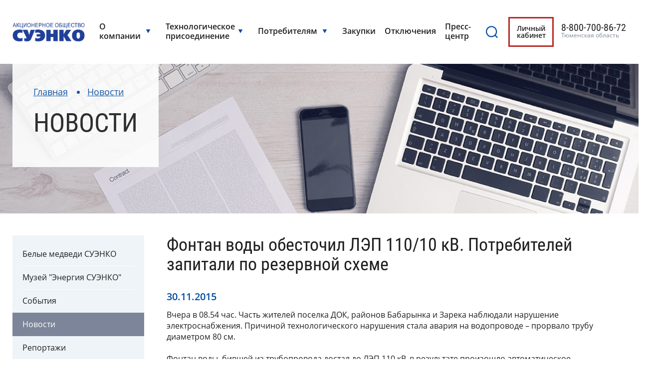

--- FILE ---
content_type: text/html; charset=UTF-8
request_url: https://suenco.ru/press-tsentr/novosti/fontan-vody-obestochil-lep-110-10-kv-potrebiteley-zapitali-po-rezervnoy-skheme/
body_size: 11136
content:
    <!DOCTYPE html>
    <html lang="ru">
    <head>
        <meta charset="UTF-8">
        <meta name="viewport" content="width=device-width, initial-scale=1.0">
        <title>Фонтан воды обесточил ЛЭП 110/10 кВ. Потребителей запитали по резервной схеме</title>
       <!-- <script src="https://cdnjs.cloudflare.com/ajax/libs/pdf.js/2.11.338/pdf.min.js"></script> -->
                <meta http-equiv="Content-Type" content="text/html; charset=UTF-8" />
<meta name="robots" content="index, follow" />
<meta name="keywords" content="Новости" />
<meta name="description" content="Новости" />
<link href="/local/templates/suenco/assets/css/reset.css?16566011621546" type="text/css"  data-template-style="true"  rel="stylesheet" />
<link href="/local/templates/suenco/assets/css/fonts.css?16558376097920" type="text/css"  data-template-style="true"  rel="stylesheet" />
<link href="/local/templates/suenco/assets/css/jquery.fancybox.css?16558376094216" type="text/css"  data-template-style="true"  rel="stylesheet" />
<link href="/local/templates/suenco/assets/css/owl.carousel.min.css?16558376103351" type="text/css"  data-template-style="true"  rel="stylesheet" />
<link href="/local/templates/suenco/assets/css/owl.theme.default.min.css?16558376101013" type="text/css"  data-template-style="true"  rel="stylesheet" />
<link href="/local/templates/suenco/assets/css/jquery.formstyler.css?16558376092175" type="text/css"  data-template-style="true"  rel="stylesheet" />
<link href="/local/templates/suenco/assets/css/jquery.formstyler.theme.css?165583760910731" type="text/css"  data-template-style="true"  rel="stylesheet" />
<link href="/local/templates/suenco/assets/css/jquery.modal.min.css?16558376093204" type="text/css"  data-template-style="true"  rel="stylesheet" />
<link href="/local/templates/suenco/assets/css/old_styles.css?168475343739817" type="text/css"  data-template-style="true"  rel="stylesheet" />
<link href="/local/templates/suenco/assets/css/general.css?165633823711448" type="text/css"  data-template-style="true"  rel="stylesheet" />
<link href="/local/templates/suenco/assets/css/style.css?168172082085603" type="text/css"  data-template-style="true"  rel="stylesheet" />
<link href="/local/templates/suenco/template_styles.css?17173960224384" type="text/css"  data-template-style="true"  rel="stylesheet" />
<script>if(!window.BX)window.BX={};if(!window.BX.message)window.BX.message=function(mess){if(typeof mess==='object'){for(let i in mess) {BX.message[i]=mess[i];} return true;}};</script>
<script>(window.BX||top.BX).message({"JS_CORE_LOADING":"Загрузка...","JS_CORE_NO_DATA":"- Нет данных -","JS_CORE_WINDOW_CLOSE":"Закрыть","JS_CORE_WINDOW_EXPAND":"Развернуть","JS_CORE_WINDOW_NARROW":"Свернуть в окно","JS_CORE_WINDOW_SAVE":"Сохранить","JS_CORE_WINDOW_CANCEL":"Отменить","JS_CORE_WINDOW_CONTINUE":"Продолжить","JS_CORE_H":"ч","JS_CORE_M":"м","JS_CORE_S":"с","JSADM_AI_HIDE_EXTRA":"Скрыть лишние","JSADM_AI_ALL_NOTIF":"Показать все","JSADM_AUTH_REQ":"Требуется авторизация!","JS_CORE_WINDOW_AUTH":"Войти","JS_CORE_IMAGE_FULL":"Полный размер"});</script>

<script src="/bitrix/js/main/core/core.js?1755097620511455"></script>

<script>BX.Runtime.registerExtension({"name":"main.core","namespace":"BX","loaded":true});</script>
<script>BX.setJSList(["\/bitrix\/js\/main\/core\/core_ajax.js","\/bitrix\/js\/main\/core\/core_promise.js","\/bitrix\/js\/main\/polyfill\/promise\/js\/promise.js","\/bitrix\/js\/main\/loadext\/loadext.js","\/bitrix\/js\/main\/loadext\/extension.js","\/bitrix\/js\/main\/polyfill\/promise\/js\/promise.js","\/bitrix\/js\/main\/polyfill\/find\/js\/find.js","\/bitrix\/js\/main\/polyfill\/includes\/js\/includes.js","\/bitrix\/js\/main\/polyfill\/matches\/js\/matches.js","\/bitrix\/js\/ui\/polyfill\/closest\/js\/closest.js","\/bitrix\/js\/main\/polyfill\/fill\/main.polyfill.fill.js","\/bitrix\/js\/main\/polyfill\/find\/js\/find.js","\/bitrix\/js\/main\/polyfill\/matches\/js\/matches.js","\/bitrix\/js\/main\/polyfill\/core\/dist\/polyfill.bundle.js","\/bitrix\/js\/main\/core\/core.js","\/bitrix\/js\/main\/polyfill\/intersectionobserver\/js\/intersectionobserver.js","\/bitrix\/js\/main\/lazyload\/dist\/lazyload.bundle.js","\/bitrix\/js\/main\/polyfill\/core\/dist\/polyfill.bundle.js","\/bitrix\/js\/main\/parambag\/dist\/parambag.bundle.js"]);
</script>
<script>(window.BX||top.BX).message({"LANGUAGE_ID":"ru","FORMAT_DATE":"DD.MM.YYYY","FORMAT_DATETIME":"DD.MM.YYYY HH:MI:SS","COOKIE_PREFIX":"BITRIX_SM","SERVER_TZ_OFFSET":"18000","UTF_MODE":"Y","SITE_ID":"s1","SITE_DIR":"\/","USER_ID":"","SERVER_TIME":1764472349,"USER_TZ_OFFSET":0,"USER_TZ_AUTO":"Y","bitrix_sessid":"e9b154cf5a1ca77733cc94ab733cec8d"});</script>


<meta property="og:image" content="http://suenco.ru/upload/iblock/f97/img_6001.jpg" />
<meta property="og:title" content="Фонтан воды обесточил ЛЭП 110/10 кВ. Потребителей запитали по резервной схеме" />
<meta property="og:description" content="Фонтан воды обесточил ЛЭП 110/10 кВ. Потребителей запитали по резервной схеме" />



<script src="/local/templates/suenco/assets/js/pdf.min.js?1717395880230220"></script>
<script src="/local/templates/suenco/assets/js/jquery-3.3.1.js?1655837619271751"></script>
<script src="/local/templates/suenco/assets/js/jquery.fancybox.pack.js?165583761922595"></script>
<script src="/local/templates/suenco/assets/js/jquery.inputmask.js?165583762091595"></script>
<script src="/local/templates/suenco/assets/js/jquery.formstyler.min.js?165583761918037"></script>
<script src="/local/templates/suenco/assets/js/masonry.pkgd.min.js?165583762024111"></script>
<script src="/local/templates/suenco/assets/js/owl.carousel.min.js?165583762044342"></script>
<script src="/local/templates/suenco/assets/js/jquery.modal.min.js?16558376204957"></script>
<script src="/local/templates/suenco/assets/js/old_script.js?168475345416192"></script>
<script src="/local/templates/suenco/assets/js/script.js?16656597037987"></script>
<script src="/bitrix/components/bitrix/search.title/script.js?175509755110542"></script>
<script src="/local/templates/suenco/components/gagarin/ajax.form/online/script.js?16560793936421"></script>


    </head>
<body>


<div class="wrap">
    <header>
    <div class="header full-content">
        <div class="header__top">
                            <a href="/" class="header__logo logo"></a>
                        <div class="header__menu">
                
	<nav class="menu">
		<div class="mobile-menu"></div>
		<ul class="menu__list">
																<li class="has-child">
                        <a href="/o-kompanii/">О компании</a>
						<ul class="sub-menu__list">
																																					<li>
																	<a href="/raskrytie-informatsii/" ><span>Раскрытие информации</span></a>
															</li>
																																																<li>
																	<a href="/o-kompanii/kontaktnaya-informatsiya/" ><span>Контактная информация</span></a>
															</li>
																																																<li>
																	<a href="/o-kompanii/filialy/" ><span>Филиалы</span></a>
															</li>
																																																<li>
																	<a href="/o-kompanii/personal/" ><span>Персонал</span></a>
															</li>
																																																<li>
																	<a href="/o-kompanii/rukovodstvo/" ><span>Руководство</span></a>
															</li>
																																																<li>
																	<a href="/o-kompanii/karta-zon-obsluzhivaniya" ><span>Территория обслуживания АО «СУЭНКО»</span></a>
															</li>
																																																<li>
																	<a href="/o-kompanii/tech-politika/" ><span>Техническая политика АО «СУЭНКО»</span></a>
															</li>
																																																<li>
																	<a href="/o-kompanii/politika-obrabotki-personalnykh-dannykh-suenco/" ><span>Политика обработки персональных данных АО «СУЭНКО»</span></a>
															</li>
																																																<li>
																	<a href="/o-kompanii/aktsioneram-i-investoram/" ><span>Акционерам и инвесторам</span></a>
															</li>
																															</ul></li>													<li class="has-child">
                        <a href="/uslugi-po-tekhnologicheskomu-prisoedineniyu/">Технологическое присоединение</a>
						<ul class="sub-menu__list">
																								<li class="has-child">
                        <a href="/uslugi-po-tekhnologicheskomu-prisoedineniyu/elektrosnabzhenie/">Электроснабжение</a>
						<ul class="sub-menu__list">
																								<li class="has-child">
                        <a href="/uslugi-po-tekhnologicheskomu-prisoedineniyu/elektrosnabzhenie/docs_fot_tp/">Документы для ТП</a>
						<ul class="sub-menu__list">
																																					<li>
																	<a href="/uslugi-po-tekhnologicheskomu-prisoedineniyu/elektrosnabzhenie/docs_fot_tp/tipovye-formy-dokumentov-dlya-zayaviteley/" ><span>Типовые формы документов для заявителей</span></a>
															</li>
																																																<li>
																	<a href="/uslugi-po-tekhnologicheskomu-prisoedineniyu/elektrosnabzhenie/docs_fot_tp/vosstanovlenie-pereoformlenie-dokumentov-o-tekh-prisoedinenii/" ><span>Восстановление (переоформление) документов о тех. присоединении</span></a>
															</li>
																																																<li>
																	<a href="/uslugi-po-tekhnologicheskomu-prisoedineniyu/elektrosnabzhenie/docs_fot_tp/raschet-poter/" ><span>Расчет потерь</span></a>
															</li>
																															</ul></li>																										<li>
																	<a href="/uslugi-po-tekhnologicheskomu-prisoedineniyu/elektrosnabzhenie/oplata-tekhnologicheskogo-prisoedineniya/" ><span>Оплата технологического присоединения</span></a>
															</li>
																																			<li class="has-child">
                        <a href="/uslugi-po-tekhnologicheskomu-prisoedineniyu/elektrosnabzhenie/zakonodatelstvo-o-tekhnologicheskom-prisoedinenii/">Законодательство о технологическом присоединении</a>
						<ul class="sub-menu__list">
																																					<li>
																	<a href="/uslugi-po-tekhnologicheskomu-prisoedineniyu/elektrosnabzhenie/zakonodatelstvo-o-tekhnologicheskom-prisoedinenii/normativnye-dokumenty_tp/" ><span>Нормативные документы</span></a>
															</li>
																																																<li>
																	<a href="/uslugi-po-tekhnologicheskomu-prisoedineniyu/elektrosnabzhenie/zakonodatelstvo-o-tekhnologicheskom-prisoedinenii/svedeniya-o-tekhnologicheskom-prisoedinenii/" ><span>Сведения о технологическом присоединении</span></a>
															</li>
																																																<li>
																	<a href="/uslugi-po-tekhnologicheskomu-prisoedineniyu/elektrosnabzhenie/zakonodatelstvo-o-tekhnologicheskom-prisoedinenii/poryadok-vypolneniya-meropriyatiy-svyazannykh-s-tekh-prisoedineniem/" ><span>Порядок выполнения мероприятий, связанных с тех. присоединением</span></a>
															</li>
																															</ul></li>																										<li>
																	<a href="/uslugi-po-tekhnologicheskomu-prisoedineniyu/elektrosnabzhenie/oposredovannoe-tekhnologicheskoe-prisoedinenie/" ><span>Опосредованное технологическое присоединение</span></a>
															</li>
																															</ul></li>													<li class="has-child">
                        <a href="/uslugi-po-tekhnologicheskomu-prisoedineniyu/vodosnabzhenie/">Водоснабжение и водоотведение</a>
						<ul class="sub-menu__list">
																																					<li>
																	<a href="/uslugi-po-tekhnologicheskomu-prisoedineniyu/vodosnabzhenie/oplata-tekhnologicheskogo-prisoedineniya/" ><span>Оплата технологического присоединения</span></a>
															</li>
																																																<li>
																	<a href="/uslugi-po-tekhnologicheskomu-prisoedineniyu/vodosnabzhenie/zakonodatelstvo-o-tekhnologicheskom-prisoedinenii/" ><span>Законодательство о технологическом присоединении</span></a>
															</li>
																															</ul></li>													<li class="has-child">
                        <a href="/uslugi-po-tekhnologicheskomu-prisoedineniyu/teplosnabzhenie/">Теплоснабжение</a>
						<ul class="sub-menu__list">
																																					<li>
																	<a href="/uslugi-po-tekhnologicheskomu-prisoedineniyu/teplosnabzhenie/oplata-tekhnologicheskogo-prisoedineniya-t/" ><span>Оплата технологического присоединения</span></a>
															</li>
																																																<li>
																	<a href="/uslugi-po-tekhnologicheskomu-prisoedineniyu/teplosnabzhenie/zakonodatelstvo-o-tekhnologicheskom-prisoedinenii-t/" ><span>Законодательство о технологическом присоединении</span></a>
															</li>
																															</ul></li>																										<li>
																	<a href="/uslugi-po-tekhnologicheskomu-prisoedineniyu/mobilnyy-tsentr-obsluzhivaniya/" ><span>Мобильный Центр обслуживания</span></a>
															</li>
																																																<li>
																	<a href="/uslugi-po-tekhnologicheskomu-prisoedineniyu/adresa-i-vremya-raboty/" ><span>Адреса и время работы</span></a>
															</li>
																																																<li>
																	<a href="/uslugi-po-tekhnologicheskomu-prisoedineniyu/anketa/" ><span>Анкета оценки качества услуг</span></a>
															</li>
																																																<li>
																	<a href="/uslugi-po-tekhnologicheskomu-prisoedineniyu/zapis-na-priem-v-tsentr-obsluzhivaniya-klientov/" ><span>Запись на прием в Центр обслуживания клиентов</span></a>
															</li>
																																																<li>
																	<a href="/uslugi-po-tekhnologicheskomu-prisoedineniyu/poryadok-podachi-i-rassmotreniya-obrashcheniy-potrebiteley/" ><span>Порядок подачи и рассмотрения обращений потребителей</span></a>
															</li>
																															</ul></li>													<li class="has-child">
                        <a href="/klientam/">Потребителям</a>
						<ul class="sub-menu__list">
																																					<li>
																	<a href="/uslugi-po-tekhnologicheskomu-prisoedineniyu/" ><span>Технологическое присоединение</span></a>
															</li>
																																			<li class="has-child">
                        <a href="/klientam/uslugi-po-peredache-elektroenergii/">Услуги по передаче электроэнергии</a>
						<ul class="sub-menu__list">
																								<li class="has-child">
                        <a href="/klientam/uslugi-po-peredache-elektroenergii/tyumenskaya-oblast/">Тюменская область</a>
						<ul class="sub-menu__list">
																																					<li>
																	<a href="/klientam/uslugi-po-peredache-elektroenergii/tyumenskaya-oblast/uchet-elektroenergii/" ><span>Учет электроэнергии</span></a>
															</li>
																																																<li>
																	<a href="/klientam/uslugi-po-peredache-elektroenergii/tyumenskaya-oblast/rastsenki-na-okazanie-uslug-potrebitelyam/" ><span>Расценки на оказание услуг потребителям</span></a>
															</li>
																																																<li>
																	<a href="/klientam/uslugi-po-peredache-elektroenergii/tyumenskaya-oblast/naimenovaniya-pu/" ><span>Наименования приборов учета</span></a>
															</li>
																															</ul></li>													<li class="has-child">
                        <a href="/klientam/uslugi-po-peredache-elektroenergii/po-kurganskoy-oblasti/">Курганская область</a>
						<ul class="sub-menu__list">
																																					<li>
																	<a href="/klientam/uslugi-po-peredache-elektroenergii/po-kurganskoy-oblasti/uchet-elektroenergii-kgn/" ><span>Учет электроэнергии</span></a>
															</li>
																																																<li>
																	<a href="/klientam/uslugi-po-peredache-elektroenergii/po-kurganskoy-oblasti/rastsenki-na-okazanie-uslug-potrebitelyam-/" ><span>Расценки на оказание услуг потребителям</span></a>
															</li>
																															</ul></li>																										<li>
																	<a href="/klientam/uslugi-po-peredache-elektroenergii/normativnye-dokumenty/" ><span>Нормативные документы</span></a>
															</li>
																																																<li>
																	<a href="/raskrytie-informatsii/pasporta-uslug-p-19-p-standartov_03_2019/" ><span>Паспорта услуг</span></a>
															</li>
																																																<li>
																	<a href="/klientam/uslugi-po-peredache-elektroenergii/tipovye-formy-dogovorov/" ><span>Типовые формы договоров</span></a>
															</li>
																																																<li>
																	<a href="/klientam/uslugi-po-peredache-elektroenergii/vazhnaya-inf/" ><span>Важная информация</span></a>
															</li>
																															</ul></li>																										<li>
																	<a href="/klientam/kommercheskiy-uchyet-elektroenergii/" ><span>Коммерческий учёт электроэнергии</span></a>
															</li>
																																			<li class="has-child">
                        <a href="/klientam/vodosnabzhenie-i-vodootvedenie/">Водоснабжение и водоотведение</a>
						<ul class="sub-menu__list">
																																					<li>
																	<a href="/uslugi-po-tekhnologicheskomu-prisoedineniyu/vodosnabzhenie/" ><span>Технологическое присоединение</span></a>
															</li>
																																																<li>
																	<a href="/klientam/vodosnabzhenie-i-vodootvedenie/normativno-pravovaya-baza-po-vode/" ><span> Нормативно-правовая база</span></a>
															</li>
																																																<li>
																	<a href="/klientam/vodosnabzhenie-i-vodootvedenie/kontrol-kachestva-stochnykh-vod/" ><span>Контроль качества сточных вод</span></a>
															</li>
																																																<li>
																	<a href="/klientam/vodosnabzhenie-i-vodootvedenie/tarify-i-normativy-po-vode/" ><span>Тарифы и нормативы</span></a>
															</li>
																															</ul></li>													<li class="has-child">
                        <a href="/klientam/teplosnabzenie/">Теплоснабжение</a>
						<ul class="sub-menu__list">
																																					<li>
																	<a href="/uslugi-po-tekhnologicheskomu-prisoedineniyu/teplosnabzhenie/" ><span>Технологическое присоединение</span></a>
															</li>
																																																<li>
																	<a href="/klientam/teplosnabzenie/rekomendatsii-po-povysheniyu-energoeffektivnosti/" ><span>Рекомендации по повышению энергоэффективности</span></a>
															</li>
																																																<li>
																	<a href="/klientam/teplosnabzenie/normativno-pravovaya-baza-po-predostavleniyu-uslug/" ><span>Нормативно-правовая база</span></a>
															</li>
																																																<li>
																	<a href="/klientam/teplosnabzenie/tarify-i-normativy/" ><span>Тарифы и нормативы</span></a>
															</li>
																															</ul></li>																										<li>
																	<a href="/klientam/vazhnaya-informatsiya/" ><span>Важная информация</span></a>
															</li>
																																			<li class="has-child">
                        <a href="/klientam/sadovodcheskie-soobshchestva/"> Садоводческие общества</a>
						<ul class="sub-menu__list">
																																					<li>
																	<a href="/klientam/sadovodcheskie-soobshchestva/dockumenty/" ><span>Документы</span></a>
															</li>
																																																<li>
																	<a href="/klientam/sadovodcheskie-soobshchestva/reestr-snt/" ><span>Реестр СНТ</span></a>
															</li>
																																																<li>
																	<a href="/otklucheniya/elektrosnabzhenie/soobshchit-o-probleme/otklyucheniya/" ><span>Сообщить о проблеме</span></a>
															</li>
																																																<li>
																	<a href="/klientam/sadovodcheskie-soobshchestva/poleznaya-informatsiya/" ><span>Полезная информация</span></a>
															</li>
																															</ul></li>																										<li>
																	<a href="/klientam/dopolnitelnye-uslugi/" ><span>Дополнительные услуги</span></a>
															</li>
																																																<li>
																	<a href="/klientam/anketa-po-protivodeystviyu-korruptsii/" ><span>Противодействие коррупции</span></a>
															</li>
																																																<li>
																	<a href="/infrastruktura-dlya-elektrotransporta/" ><span>Инфраструктура для электротранспорта</span></a>
															</li>
																															</ul></li>																										<li class="">
																	<a href="/zakupky/"><span>Закупки</span></a>
															</li>
																																																<li class="">
																	<a href="/otklucheniya/"><span>Отключения</span></a>
															</li>
																																																<li class="active">
																	<span class="selected">Пресс-центр</span>
															</li>
																											</ul>
	</nav>
                <div class="search__btn"></div>
                	<div class="search__form" id="title-search">
		<form action="/poisk/index.php">
			<input class="search__form_input" id="title-search-input" type="text" name="q" value="" size="40" maxlength="50" autocomplete="off" />
			<button name="s" class="search__form_btn"></button>
		</form>
	</div>
<script>
	BX.ready(function(){
		new JCTitleSearch({
			'AJAX_PAGE' : '/press-tsentr/novosti/fontan-vody-obestochil-lep-110-10-kv-potrebiteley-zapitali-po-rezervnoy-skheme/',
			'CONTAINER_ID': 'title-search',
			'INPUT_ID': 'title-search-input',
			'MIN_QUERY_LEN': 2
		});
	});
</script>
            </div>
        </div>
        <div class="header__info">
            <a class="btn btn__blue btn__online two-row headerPhoneHidden" href="https://suenco.ru/uslugi-po-tekhnologicheskomu-prisoedineniyu/zapis-na-priem-v-tsentr-obsluzhivaniya-klientov/">Онлайн запись <span>в центры обслуживания клиентов</span></a>
            <a class="btn btn__blue btn__online two-row headerPhoneShow" href="javascript:void(0);"></a>

            <a class="btn btn__lk" href="https://lk.suenco.ru/">Личный кабинет</a>

            <div class="header__info_phone">
                
    <a class="phone icon__phone" href="tel:88007008672">8-800-700-86-72 <span>Тюменская область</span></a>
    <a class="phone phoneMobShow" href="tel:88007004050">8-800-700-40-50 <span>Курганская область</span></a>
            </div>
        </div>
        <div class="mobile-header__info">
            <a class="btn btn__blue btn__online two-row" href="https://suenco.ru/uslugi-po-tekhnologicheskomu-prisoedineniyu/zapis-na-priem-v-tsentr-obsluzhivaniya-klientov/">Онлайн запись <span>в центры обслуживания клиентов</span></a>
            <div class="header__info_phone">
                
    <a class="phone icon__phone" href="tel:88007008672">8-800-700-86-72 <span>Тюменская область</span></a>
    <a class="phone phoneMobShow" href="tel:88007004050">8-800-700-40-50 <span>Курганская область</span></a>
            </div>
        </div>
    </div>
    <div class="banner" style="background-image:url(/upload/iblock/6dc/7qdc32pfbxl0pjnhe7vsknlq86yympce/Zagolovok.jpg);">
        <div class="banner__inner content">
            <div class="banner__text">
                <div class="breadcrumbs"><ul><li><a href="/" title="Главная">Главная</a></li><li><a href="/press-tsentr/novosti/" title="Новости">Новости</a></li></ul></div>                <h1>Новости</h1>
            </div>
        </div>
    </div>
    </header>
    <div class="content two-row">
    <aside class="left-side">
        <div class="mobile__left-menu">Новости</div>
<nav class="left-menu">
	<ul class="left-menu__list">
								<li class="has-child">
									<a href="/press-tsentr/belye-medvedi-suenko/">Белые медведи СУЭНКО</a>
								<ul class="left-sub-menu__list">
																					<li>
													<a href="/press-tsentr/belye-medvedi-suenko/konkurs-tyumenskaya-oblast/" >Конкурс Тюменская область</a>
											</li>
																												<li>
													<a href="/press-tsentr/belye-medvedi-suenko/konkurs-kurganskaya-oblast/" >Конкурс Курганская область</a>
											</li>
																	</ul></li>																<li class="">
                        <a href="/press-tsentr/sobytiya/">События</a>
					</li>
																												<li class="active">
                        <a href="/press-tsentr/novosti/">Новости</a>
					</li>
																												<li class="">
                        <a href="/press-tsentr/reportazhy/">Репортажи</a>
					</li>
																												<li class="">
                        <a href="/press-tsentr/korporativnyj-zhurnal/">Корпоративный журнал</a>
					</li>
																			<li class="has-child">
									<a href="/press-tsentr/dlya-smi/">Для СМИ</a>
								<ul class="left-sub-menu__list">
																					<li>
													<a href="/press-tsentr/dlya-smi/fotobank/" >Фотобанк</a>
											</li>
															</ul></li>		</ul>
</nav>
    </aside>
    <div class="right-side">

<div  class="content">
			<h2 class="news_title">Фонтан воды обесточил ЛЭП 110/10 кВ. Потребителей запитали по резервной схеме</h2>
		<div class="news_img">
	   					30.11.2015		    </div>
    <div class="clear"></div>
	<div>
    					Вчера в 08.54 час. Часть жителей поселка ДОК, районов Бабарынка и Зарека наблюдали нарушение электроснабжения. Причиной технологического нарушения стала авария на водопроводе – прорвало трубу диаметром 80 см. &nbsp;&nbsp;&nbsp;&nbsp;&nbsp;&nbsp;&nbsp;&nbsp;&nbsp;&nbsp;&nbsp;&nbsp;&nbsp;&nbsp;&nbsp;&nbsp;&nbsp;&nbsp;&nbsp;&nbsp;&nbsp;&nbsp;&nbsp;&nbsp;&nbsp;&nbsp;&nbsp;&nbsp;&nbsp;&nbsp;&nbsp;&nbsp;<br />
<br />
Фонтан воды, бившей из трубопровода достал до ЛЭП 110 кВ, в результате произошло автоматическое отключение воздушной линии, питающей подстанцию 110/10 кВ «Северная», принадлежащей одной из энергетических компаний Тюменской области. &nbsp;&nbsp;&nbsp;&nbsp;&nbsp;&nbsp;&nbsp;&nbsp;<br />
<br />
Ситуация осложнялась тем, что для обеспечения ремонтных работ энергетикам было необходимо отключить обе линии 110 кВ, идущих к ПС 110/10 «Северная», в таком случае все ее потребители остались бы без света. &nbsp;&nbsp;&nbsp;&nbsp;&nbsp;&nbsp;&nbsp;&nbsp;&nbsp;&nbsp;&nbsp;&nbsp;&nbsp;&nbsp;&nbsp;&nbsp;&nbsp;&nbsp;&nbsp;&nbsp;&nbsp;&nbsp;&nbsp;&nbsp;&nbsp;&nbsp;&nbsp;&nbsp;&nbsp;&nbsp;&nbsp;&nbsp;&nbsp;&nbsp;&nbsp;&nbsp;&nbsp;&nbsp;&nbsp;&nbsp;<br />
Благодаря оперативным действиям сотрудников Центральной диспетчерской службы ПАО «СУЭНКО» и надежной кольцевой схеме электроснабжения в 14.40 часть большая часть потребителей была запитана по резервным линиям электропередачи, что позволило своевременно провести ремонтные работы на линии, ведущей к подстанции.&nbsp;&nbsp;<br />
<br />
Без электроэнергии оставались лишь здания, напрямую запитанные от ПС «Северная».&nbsp;&nbsp; В 18.58 подстанция была включена, электроснабжение получили все абоненты. В ночь с 29 на 30 ноября диспетчеры ЦДС ПАО «СУЭНКО» выполнили восстановление&nbsp;&nbsp;нормальной схемы электроснабжения.&nbsp;&nbsp;&nbsp;&nbsp;&nbsp;&nbsp;&nbsp;&nbsp;&nbsp;&nbsp;&nbsp;&nbsp;&nbsp;&nbsp;&nbsp;&nbsp;&nbsp;&nbsp;&nbsp;&nbsp;&nbsp;&nbsp;&nbsp;&nbsp;&nbsp;&nbsp;&nbsp;&nbsp;&nbsp;&nbsp;&nbsp;&nbsp;&nbsp;&nbsp;&nbsp;&nbsp;&nbsp;&nbsp;&nbsp;&nbsp;&nbsp;&nbsp;&nbsp;&nbsp;&nbsp;&nbsp;&nbsp;&nbsp;<br />
<br />
Сотрудники ПАО «СУЭНКО» предупреждают: о всех технологических нарушениях необходимо сообщать в диспетчерскую службу компании по Единому телефону 8-800-700-86-72.&nbsp;&nbsp;&nbsp;&nbsp;&nbsp;&nbsp;				</div>
	<div style="clear:both"></div>
			</div>


<script src="//yastatic.net/es5-shims/0.0.2/es5-shims.min.js"></script>
<script src="//yastatic.net/share2/share.js" async="async"></script>
<div style="float: right; margin-top: 20px;" class="ya-share2" data-services="vkontakte,odnoklassniki,telegram" data-title="Фонтан воды обесточил ЛЭП 110/10 кВ. Потребителей запитали по резервной схеме" data-title:facebook="Фонтан воды обесточил ЛЭП 110/10 кВ. Потребителей запитали по резервной схеме"
data-image="http://suenco.ru/upload/iblock/f97/img_6001.jpg"></div>





    </div>
    </div>
<footer>
        <nav class="menu-bottom grid">
        <div class="menu-bottom__item grid-item">
            <div class="menu-bottom__item_title">О компании</div>
            <ul class="menu-bottom__list">
                <li class="menu-bottom__list_item"><a href="/o-kompanii/kontaktnaya-informatsiya/">Контактная
                        информация</a></li>
                <li class="menu-bottom__list_item"><a href="/o-kompanii/filialy/">Филиалы</a></li>
                <li class="menu-bottom__list_item"><a href="/o-kompanii/personal/">Персонал</a>
                </li>
                <li class="menu-bottom__list_item"><a
                            href="/o-kompanii/rukovodstvo/">Руководство</a></li>
                <li class="menu-bottom__list_item"><a href="/o-kompanii/karta-zon-obsluzhivaniya">Территория
                        обслуживания <br>АО «СУЭНКО»</a></li>
                <li class="menu-bottom__list_item"><a href="/o-kompanii/tech-politika/">Техническая
                        политика <br>АО «СУЭНКО»</a></li>
                <li class="menu-bottom__list_item"><a
                            href="/o-kompanii/politika-obrabotki-personalnykh-dannykh-suenco/">Политика
                        обработки персональных данных <br>АО «СУЭНКО»</a></li>
                <li class="menu-bottom__list_item"><a href="/o-kompanii/aktsioneram-i-investoram/">Акционерам
                        и инвесторам</a></li>
            </ul>
        </div>
        <div class="menu-bottom__item grid-item">
            <div class="menu-bottom__item_title">Раскрытие информации</div>
            <ul class="menu-bottom__list">
                <li class="menu-bottom__list_item"><a
                            href="/raskrytie-informatsii/raskrytie-informatsii-subektami-optovogo-i-roznichnykh-rynkov-elektricheskoy-energii-2020/">Раскрытие
                        информации субъектами оптового <br>и розничных рынков электрической энергии</a></li>
                <li class="menu-bottom__list_item"><a
                            href="/raskrytie-informatsii/raskrytie-informatsii-teplosnabzhayushchimi-i-teplosetevymi-organizatsiyami-2020/">Раскрытие
                        информации теплоснабжающими <br>и теплосетевыми организациями</a></li>
                <li class="menu-bottom__list_item"><a
                            href="/raskrytie-informatsii/raskrytie-informatsii-v-sfere-vodosnabzheniya-i-vodootvedeniya-2020/">Раскрытие
                        информации <br>в сфере водоснабжения <br>и водоотведения</a></li>
                <li class="menu-bottom__list_item"><a
                            href="/raskrytie-informatsii/inoe-raskrytie-informatsii-2020/">Иное
                        раскрытие информации</a></li>
                <li class="menu-bottom__list_item"><a
                            href="/raskrytie-informatsii/arkhiv/">Архив</a></li>
            </ul>
        </div>
        <div class="menu-bottom__item grid-item">
            <div class="menu-bottom__item_title">Технологическое присоединение</div>
            <ul class="menu-bottom__list">
                <li class="menu-bottom__list_item"><a
                            href="/uslugi-po-tekhnologicheskomu-prisoedineniyu/elektrosnabzhenie/">Электроснабжение</a>
                </li>
                <li class="menu-bottom__list_item"><a
                            href="/uslugi-po-tekhnologicheskomu-prisoedineniyu/vodosnabzhenie/">Водоснабжение
                        <br>и водоотведение</a></li>
                <li class="menu-bottom__list_item"><a
                            href="/uslugi-po-tekhnologicheskomu-prisoedineniyu/teplosnabzhenie/">Теплоснабжение</a>
                </li>
                <li class="menu-bottom__list_item"><a
                            href="/uslugi-po-tekhnologicheskomu-prisoedineniyu/mobilnyy-tsentr-obsluzhivaniya/">Мобильный
                        Центр обслуживания</a></li>
                <li class="menu-bottom__list_item"><a
                            href="/uslugi-po-tekhnologicheskomu-prisoedineniyu/adresa-i-vremya-raboty/">Адреса
                        и время работы</a></li>
                <li class="menu-bottom__list_item"><a
                            href="/uslugi-po-tekhnologicheskomu-prisoedineniyu/anketa/">Анкета
                        оценки качества услуг</a></li>
                <li class="menu-bottom__list_item"><a
                            href="/uslugi-po-tekhnologicheskomu-prisoedineniyu/zapis-na-priem-v-tsentr-obsluzhivaniya-klientov/">Запись
                        на прием в Центр обслуживания клиентов</a></li>
                <li class="menu-bottom__list_item"><a
                            href="/uslugi-po-tekhnologicheskomu-prisoedineniyu/poryadok-podachi-i-rassmotreniya-obrashcheniy-potrebiteley/">Порядок
                        подачи <br>и рассмотрения обращений потребителей</a></li>
            </ul>
        </div>
        <div class="menu-bottom__item grid-item">
            <div class="menu-bottom__item_title">Потребителям</div>
            <ul class="menu-bottom__list">
                <li class="menu-bottom__list_item"><a
                            href="/uslugi-po-tekhnologicheskomu-prisoedineniyu/">Технологическое
                        присоединение</a></li>
                <li class="menu-bottom__list_item"><a
                            href="/klientam/uslugi-po-peredache-elektroenergii/">Услуги по передаче
                        электроэнергии</a></li>
                <li class="menu-bottom__list_item"><a
                            href="/klientam/kommercheskiy-uchyet-elektroenergii/">Коммерческий учёт
                        электроэнергии</a></li>
                <li class="menu-bottom__list_item"><a
                            href="/klientam/vodosnabzhenie-i-vodootvedenie/">Водоснабжение <br>и
                        водоотведение</a></li>
                <li class="menu-bottom__list_item"><a href="/klientam/teplosnabzenie/">Теплоснабжение</a>
                </li>
                <li class="menu-bottom__list_item"><a href="/klientam/vazhnaya-informatsiya/">Важная
                        информация</a></li>
                <li class="menu-bottom__list_item"><a
                            href="/klientam/sadovodcheskie-soobshchestva/"> Садоводческие
                        общества</a></li>
                <li class="menu-bottom__list_item"><a href="/klientam/dopolnitelnye-uslugi/">Дополнительные
                        услуги</a></li>
                <li class="menu-bottom__list_item"><a
                            href="/klientam/anketa-po-protivodeystviyu-korruptsii/">Противодействие
                        коррупции</a></li>
                <li class="menu-bottom__list_item"><a
                            href="/infrastruktura-dlya-elektrotransporta/">Инфраструктура для
                        электротранспорта</a></li>
            </ul>
        </div>
        <div class="menu-bottom__item grid-item">
            <div class="menu-bottom__item_title">Пресс-центр</div>
            <ul class="menu-bottom__list">
                <li class="menu-bottom__list_item"><a href="/press-tsentr/belye-medvedi-suenko/">Белые
                        медведи СУЭНКО</a></li>
                <li class="menu-bottom__list_item"><a href="/press-tsentr/sobytiya/">События</a></li>
                <li class="menu-bottom__list_item"><a href="/press-tsentr/novosti/">Новости</a></li>
                <li class="menu-bottom__list_item"><a href="/press-tsentr/reportazhy/">Репортажи</a>
                </li>
                <li class="menu-bottom__list_item"><a href="/press-tsentr/dlya-smi/">Для СМИ</a></li>
            </ul>
        </div>
        <div class="menu-bottom__item grid-item">
            <div class="menu-bottom__item_title">Закупки</div>
            <ul class="menu-bottom__list">
                <li class="menu-bottom__list_item"><a
                            href="/zakupky/Upravlenie_zakupochnoy_deyatel_nostyu/">Управление
                        закупочной деятельностью</a></li>
                <li class="menu-bottom__list_item"><a href="/zakupky/reestr_zakupok/">Реестр закупок и
                        заказов</a></li>
                <li class="menu-bottom__list_item"><a href="/zakupky/plany_zakupok/">Планы закупок</a>
                </li>
                <li class="menu-bottom__list_item"><a href="/zakupky/blacklist/">Реестр
                        недобросовестных поставщиков</a></li>
                <li class="menu-bottom__list_item"><a href="/zakupky/anons_zakupok/">Иное</a></li>
            </ul>
        </div>
        <div class="menu-bottom__item grid-item">
            <div class="menu-bottom__item_title">Отключения</div>
            <ul class="menu-bottom__list">
                <li class="menu-bottom__list_item"><a href="/otklucheniya/elektrosnabzhenie/">Электроснабжение</a>
                </li>
                <li class="menu-bottom__list_item"><a href="/otklucheniya/vodosnabzhenie/">Водоснабжение</a>
                </li>
                <li class="menu-bottom__list_item"><a href="/otklucheniya/teplosnabzhenie/">Теплоснабжение</a>
                </li>
            </ul>
        </div>
    </nav>
    <div class="footer">
        <div class="footer__wrap-logo">
                            <a href="/" class="footer__logo logo"></a>
                        <div class="footer__wrap-info">
                <div class="footer__copyright">© 2025 – Сибирско-Уральская энергетическая компания</div>
                <div class="footer__info">
                    <div class="footer__info_address">
                        г. Тюмень, ул. Одесская, 27                    </div>
                    <div class="footer__info_email">
                                            </div>
                </div>
            </div>
        </div>
        <div class="footer__phone">
            <a class="phone" href="tel:88007008672">8-800-700-86-72 <span>Тюменская область</span></a>
<a class="phone" href="tel:88007004050">8-800-700-40-50 <span>Курганская область</span></a>
<a class="phone" href="tel:+73452536100">+7 (3452) 53-61-00 <span>Телефон доверия</span></a>        </div>
        <div class="footer__wrap-social">
            <div class="footer__social">
                <a class="fb" href="https://rabota.suenco.ru" target="_blank"><img src="/local/templates/suenco/assets/images/logo_car.svg"></a>
<a class="vk" href="http://vk.com/energysuenco" target="_blank"><img src="/local/templates/suenco/assets/images/icon-vk.svg"></a>
<!--<a class="fb" href="#"><img src="/local/templates/suenco/assets/images/icon-fb.svg"></a>-->
<a class="yt" href="http://www.youtube.com/user/suencoru" target="_blank"><img src="/local/templates/suenco/assets/images/icon-yt.svg"></a>
<!--<a class="insta" href="#"><img src="/local/templates/suenco/assets/images/icon-insta.svg"></a>-->
<a class="fb" href="https://t.me/suenco" target="_blank"><img src="/local/templates/suenco/assets/images/icon-tg.svg"></a>
<!--<a class="insta" href="https://ok.ru/group/70000005850820"><img src="/local/templates/suenco/assets/images/icon-ok.svg"></a>-->            </div>
                    </div>
    </div>
</footer>
<div id="online-entry" class="modal">
    <div class="form">
        <div class="form__title h3 text-center"><span>Онлайн</span> запись</div>
        <div class="form__inner">
	<div class="contact-confirmation-block hide">
        

<link rel="stylesheet" type="text/css" href="/local/components/suenco/contact.confirmation/templates/.default/css/custom.css" />

<h3 class="modal-title">Введите код подтверждения</h3>
<p>
	На указанный Вами телефон был выслан код подтверждения.</p>
<div class="alert hide"></div>
<form class="form-contact-confirmation" id="form-contact-confirmation_ONLINE_ELEMENT_ID_LAST_ADDED">
	<input type="hidden" name="SESSION_VAR_NAME" value="ONLINE_ELEMENT_ID_LAST_ADDED">
	<input type="hidden" name="MESSAGE_SUCCESS" value="Ваш вопрос направлен специалистам АО «СУЭНКО».">
	<input type="text" name="CODE_CONFIRMATION" placeholder="Код подтверждения" />

	<button class="primary">Подтвердить</button>
	<span class="cancel">Отмена</span>
</form>
<span class="primary hide">Закрыть</span>

<script src="/local/templates/suenco/js/jquery.form-validator.min.js"></script>

<script>
	$(document).ready(function(){
		$(".form-contact-confirmation span.cancel").click(cancelConfirmation);

		$("span.primary").click(cancelConfirmation);

		$('#form-contact-confirmation_ONLINE_ELEMENT_ID_LAST_ADDED').on('submit', function contactConfirmation(codeConfirmation){
			if($("#form-contact-confirmation_ONLINE_ELEMENT_ID_LAST_ADDED").valid()){
				$.ajax({
					url: "/api/contact-confirmation/confirm.php",
					type: "POST",
					dataType: "html",
					data: $("#form-contact-confirmation_ONLINE_ELEMENT_ID_LAST_ADDED").serialize(), 
					success: function(data){
						var result = JSON.parse(data)
						if(result.STATUS == "OK"){
							showAlert(result.TEXT, 'alert-success');
							hideForm();
						} else {
							showAlert(result.TEXT, 'alert-danger');
							disabledForm();
						}
					},
					error: function(response) {
						showAlert('При отправке кода произошла ошибка ' + response.status + '.', 'alert-danger');
						disabledForm();
					}
				});
			}
			return false;
		});

		$("#form-contact-confirmation_ONLINE_ELEMENT_ID_LAST_ADDED").validate({
			rules: {
				"CODE_CONFIRMATION": {
					required: true,
					minlength:6,
					maxlength:6
				}
			},
			messages: {
				"CODE_CONFIRMATION": {
					required: "Поле должно быть заполнено",
					minlength: "Неверная длина поля",
					maxlength: "Неверная длина поля"
				}
			}
		});

	})
	
	function showAlert(textMessage, className) {
		$('div.alert').removeClass('hide').addClass(className).html(textMessage);
	}

	function hideForm() {
		$('form.form-contact-confirmation').addClass('hide'); 
		$('span.primary').removeClass('hide'); 
	}

	function disabledForm() {
		$('form.form-contact-confirmation input[type=text]').addClass('disabled-input').attr('disabled', true);
		$('form.form-contact-confirmation button').addClass('disabled-button').attr('disabled', true);
	}

	function cancelConfirmation() {
		document.location.reload();
	}
</script>

    </div>
	<div id="appeal-errors_online" class="vopros-message-error" style="display: none;"></div>
	<form id="appeal-form_online" action="#">
		<div class="form__inner_row">
			<div class="form__inner_column">
				<select id="appeal-sec_online" class="selectbox required" name="FORMDATA[QUESTION_CATEGORY]" data-placeholder="Выберите категорию вопроса*">
					<option></option>
											<option value="100">Общие вопросы</option>
											<option value="109">Теплоснабжение</option>
											<option value="110">Водоотведение</option>
											<option value="111">Электрозаправочные станции</option>
											<option value="101">Технологическое присоединение</option>
											<option value="102">Коммерческий учет электроэнергии</option>
											<option value="103">Плановый ремонт</option>
											<option value="104">Наружное освещение</option>
											<option value="105">Передача и учет электроэнергии</option>
											<option value="106">Сообщить о хищении электроэнергии</option>
											<option value="107">Качество обслуживания</option>
											<option value="108">Водоснабжение</option>
									</select>
			</div>
			<div class="form__inner_column two-column input-wrap">
				<input type="text" value="" name="FORMDATA[FIO]" id="appeal-fio_online" placeholder="ФИО*" required />
							</div>
		</div>
		<div class="form__inner_row">
			<div class="form__inner_column">
				<select id="appeal-territory_online" class="selectbox required" name="FORMDATA[TERRITORY]" data-placeholder="Выберите территорию*">
					<option></option>
											<option value="113">Курганская область</option>
											<option value="112">Тюменская область</option>
									</select>
			</div>
			<div class="form__inner_column input-wrap">
	            <input type="text" value="" name="FORMDATA[PHONE]" attr-validate="phone" id="appeal-phone_online" placeholder="Мобильный телефон*" required />
							</div>
			<div class="form__inner_column input-wrap">
				<input type="text" value="" name="FORMDATA[EMAIL]" attr-validate="email" id="appeal-email_online" placeholder="Электронная почта" />
							</div>
		</div>
		<div class="form__inner_row form__inner_textarea input-wrap">
			<textarea name="FORMDATA[PREVIEW_TEXT]" id="appeal-msg_online" placeholder="Ваш вопрос*"></textarea>
					</div>
		<div class="form__inner_row form__inner_info">
			<div class="captcha">
				<input type="hidden" value="005776cd9e9fb35a286d3073628dcf83" id="appeal-captcha-sid_online" name="FORMDATA[CAPTCHA_SID]">
				<div class="captcha__image"><img alt="CAPTCHA" class="onlineform_captcha_img" src="/bitrix/tools/captcha.php?captcha_sid=005776cd9e9fb35a286d3073628dcf83" /></div>
				<div class="captcha__input input-wrap">
					<input type="text" value="" maxlength="50" name="FORMDATA[CAPTCHA_WORD]" id="appeal-captcha_online" placeholder="Введите текст с картинки" />
									</div>
			</div>
			<div class="privacy-policy">
				<div class="checkbox__wrap"><input id="main-privacy-policy_online" type="checkbox" name="pers_data" checked><label class="checkbox__label" for="main-privacy-policy_online"></label></div>
				<div class="privacy-policy__info">Даю согласие АО «СУЭНКО» на обработку моих персональных данных в соответствии с Федеральным законом от 27&nbsp;июля 2006&nbsp;года N&nbsp;152-ФЗ «О персональных данных», <a href="/o-kompanii/politika-obrabotki-personalnykh-dannykh-suenco/" target="_blank">Политикой обработки персональных данных АО&nbsp;«СУЭНКО»</a> и <a href="/upload/documentation/Пользовательское_соглашение_СУЭНКО.pdf" target="_blank">Пользовательским соглашением об использовании материалов и сервисов интернет-сайта</a></div>
			</div>
		</div>
		<div class="form__inner_btn"><button id="send-form_online" class="btn submit">Отправить</button></div>
	</form>
</div>
					<script>
						$(function(){
							if($('#FORM-65').length != 0){
								if ($.fn.gAjaxForm){
									$('#FORM-65').gAjaxForm({formContainerId: 'online', loadingClass : 'loader' , doValidate : true , scrollTo : '#online'})
								} else {
									$.getScript('/local/components/gagarin/ajax.form/js/gAjaxForm.js', function(){
										$('#FORM-65').gAjaxForm({formContainerId: 'online', loadingClass : 'loader' , doValidate : true , scrollTo : '#online'})
									})
								}
							}
						})
					</script>
				    </div>
</div>
</div>
<!-- Yandex.Metrika counter -->
<script type="text/javascript">
    (function (d, w, c) {
        (w[c] = w[c] || []).push(function () {
            try {
                w.yaCounter23638093 = new Ya.Metrika({
                    id: 23638093,
                    clickmap: true,
                    trackLinks: true,
                    accurateTrackBounce: true
                });
            } catch (e) {
            }
        });

        var n = d.getElementsByTagName("script")[0],
            s = d.createElement("script"),
            f = function () {
                n.parentNode.insertBefore(s, n);
            };
        s.type = "text/javascript";
        s.async = true;
        s.src = (d.location.protocol == "https:" ? "https:" : "http:") + "//mc.yandex.ru/metrika/watch.js";

        if (w.opera == "[object Opera]") {
            d.addEventListener("DOMContentLoaded", f, false);
        } else {
            f();
        }
    })(document, window, "yandex_metrika_callbacks");
</script>
    <script>
        const parent = document.querySelector('.left-menu__list');
        const secondChild = parent.childNodes[2];
        const newElement = document.createElement('li');
        const link = document.createElement('a');
        link.href = 'https://museum.suenco.ru';
        link.target = '_blank';
        link.textContent = 'Музей "Энергия СУЭНКО"';
        newElement.appendChild(link);
        parent.insertBefore(newElement, secondChild);

    </script>
    <noscript>
    <div><img src="//mc.yandex.ru/watch/23638093" style="position:absolute; left:-9999px;" alt=""/></div>
</noscript>
<!-- /Yandex.Metrika counter -->
</body>
</html>

--- FILE ---
content_type: text/css
request_url: https://suenco.ru/local/templates/suenco/assets/css/reset.css?16566011621546
body_size: 735
content:
@charset "UTF-8";

/*
CSS Reset
*/
html, body, div, span, applet,
object, iframe, h1, h2, h3,
h4, h5, h6, p, blockquote,
pre, a, abbr, acronym, address,
big, cite, code, del, dfn,
em, img, ins, kbd, q,
s, samp, small, strike, sub,
sup, tt, var, u, i,
center, dl, dt, dd, ol,
ul, li, fieldset, form, label,
legend, table, caption, tbody, tfoot,
thead, tr, th, td, article,
aside, canvas, details, embed, figure,
figcaption, footer, header, hgroup, menu,
nav, output, ruby, section, summary,
time, mark, audio, video {
    margin: 0;
    padding: 0;
    border: 0;
    font-size: 100%;
    vertical-align: baseline;
}

article, aside, details, figcaption, figure,
footer, header, hgroup, menu, nav, section {
    display: block;
}

body,
html {
    /* height: 100%; */
    width: 100%;
    line-height: 1;
    overflow-x: hidden;
}

td,
th {
    padding: 0;
}

ol,
ul {
    list-style: none;
}

blockquote,
q {
    quotes: none;
}

blockquote:before,
blockquote:after,
q:before,
q:after {
    content: '';
    content: none;
}

table {
    border-collapse: collapse;
    border-spacing: 0;
}

*,
*:before,
*:after {
    margin: 0;
    padding: 0;
    box-sizing: border-box;
}

*:focus {
    outline: none;
}

ins {
    text-decoration: none;
}

img {
    border: 0 none;
}

input[type="button"],
input[type="submit"],
input[type="reset"],
button {
    cursor: pointer;
}

input,
textarea,
button {
    box-sizing: border-box;
}

a:active {
    outline: 0 none;
}

:focus {
    outline: 0 none;
}

textarea {
    overflow: auto;
    resize: none;
}

--- FILE ---
content_type: text/css
request_url: https://suenco.ru/local/templates/suenco/assets/css/fonts.css?16558376097920
body_size: 638
content:
@font-face {
    font-family: 'Roboto Condensed';
    src: url('../fonts/RobotoCondensed/RobotoCondensed-Regular.eot');
    src: local('Roboto Condensed'), local('RobotoCondensed-Regular'),
        url('../fonts/RobotoCondensed/RobotoCondensed-Regular.eot?#iefix') format('embedded-opentype'),
        url('../fonts/RobotoCondensed/RobotoCondensed-Regular.woff') format('woff'),
        url('../fonts/RobotoCondensed/RobotoCondensed-Regular.ttf') format('truetype');
    font-weight: normal;
    font-style: normal;
}

@font-face {
    font-family: 'Roboto Condensed';
    src: url('../fonts/RobotoCondensed/RobotoCondensed-BoldItalic.eot');
    src: local('Roboto Condensed Bold Italic'), local('RobotoCondensed-BoldItalic'),
        url('../fonts/RobotoCondensed/RobotoCondensed-BoldItalic.eot?#iefix') format('embedded-opentype'),
        url('../fonts/RobotoCondensed/RobotoCondensed-BoldItalic.woff') format('woff'),
        url('../fonts/RobotoCondensed/RobotoCondensed-BoldItalic.ttf') format('truetype');
    font-weight: bold;
    font-style: italic;
}

@font-face {
    font-family: 'Roboto Condensed';
    src: url('../fonts/RobotoCondensed/RobotoCondensed-Bold.eot');
    src: local('Roboto Condensed Bold'), local('RobotoCondensed-Bold'),
        url('../fonts/RobotoCondensed/RobotoCondensed-Bold.eot?#iefix') format('embedded-opentype'),
        url('../fonts/RobotoCondensed/RobotoCondensed-Bold.woff') format('woff'),
        url('../fonts/RobotoCondensed/RobotoCondensed-Bold.ttf') format('truetype');
    font-weight: bold;
    font-style: normal;
}

@font-face {
    font-family: 'Roboto Condensed';
    src: url('../fonts/RobotoCondensed/RobotoCondensed-LightItalic.eot');
    src: local('Roboto Condensed Light Italic'), local('RobotoCondensed-LightItalic'),
        url('../fonts/RobotoCondensed/RobotoCondensed-LightItalic.eot?#iefix') format('embedded-opentype'),
        url('../fonts/RobotoCondensed/RobotoCondensed-LightItalic.woff') format('woff'),
        url('../fonts/RobotoCondensed/RobotoCondensed-LightItalic.ttf') format('truetype');
    font-weight: 300;
    font-style: italic;
}

@font-face {
    font-family: 'Roboto Condensed';
    src: url('../fonts/RobotoCondensed/RobotoCondensed-Italic.eot');
    src: local('Roboto Condensed Italic'), local('RobotoCondensed-Italic'),
        url('../fonts/RobotoCondensed/RobotoCondensed-Italic.eot?#iefix') format('embedded-opentype'),
        url('../fonts/RobotoCondensed/RobotoCondensed-Italic.woff') format('woff'),
        url('../fonts/RobotoCondensed/RobotoCondensed-Italic.ttf') format('truetype');
    font-weight: normal;
    font-style: italic;
}

@font-face {
    font-family: 'Roboto Condensed';
    src: url('../fonts/RobotoCondensed/RobotoCondensed-Light.eot');
    src: local('Roboto Condensed Light'), local('RobotoCondensed-Light'),
        url('../fonts/RobotoCondensed/RobotoCondensed-Light.eot?#iefix') format('embedded-opentype'),
        url('../fonts/RobotoCondensed/RobotoCondensed-Light.woff') format('woff'),
        url('../fonts/RobotoCondensed/RobotoCondensed-Light.ttf') format('truetype');
    font-weight: 300;
    font-style: normal;
}

@font-face {
    font-family: 'Open Sans';
    src: url('../fonts/OpenSans/OpenSans-SemiBoldItalic.eot');
    src: local('Open Sans SemiBold Italic'), local('OpenSans-SemiBoldItalic'),
        url('../fonts/OpenSans/OpenSans-SemiBoldItalic.eot?#iefix') format('embedded-opentype'),
        url('../fonts/OpenSans/OpenSans-SemiBoldItalic.woff') format('woff'),
        url('../fonts/OpenSans/OpenSans-SemiBoldItalic.ttf') format('truetype');
    font-weight: 600;
    font-style: italic;
}

@font-face {
    font-family: 'Open Sans';
    src: url('../fonts/OpenSans/OpenSans-LightItalic.eot');
    src: local('Open Sans Light Italic'), local('OpenSans-LightItalic'),
        url('../fonts/OpenSans/OpenSans-LightItalic.eot?#iefix') format('embedded-opentype'),
        url('../fonts/OpenSans/OpenSans-LightItalic.woff') format('woff'),
        url('../fonts/OpenSans/OpenSans-LightItalic.ttf') format('truetype');
    font-weight: 300;
    font-style: italic;
}

@font-face {
    font-family: 'Open Sans';
    src: url('../fonts/OpenSans/OpenSans-Bold.eot');
    src: local('Open Sans Bold'), local('OpenSans-Bold'),
        url('../fonts/OpenSans/OpenSans-Bold.eot?#iefix') format('embedded-opentype'),
        url('../fonts/OpenSans/OpenSans-Bold.woff') format('woff'),
        url('../fonts/OpenSans/OpenSans-Bold.ttf') format('truetype');
    font-weight: bold;
    font-style: normal;
}

@font-face {
    font-family: 'Open Sans';
    src: url('../fonts/OpenSans/OpenSans-ExtraBoldItalic.eot');
    src: local('Open Sans ExtraBold Italic'), local('OpenSans-ExtraBoldItalic'),
        url('../fonts/OpenSans/OpenSans-ExtraBoldItalic.eot?#iefix') format('embedded-opentype'),
        url('../fonts/OpenSans/OpenSans-ExtraBoldItalic.woff') format('woff'),
        url('../fonts/OpenSans/OpenSans-ExtraBoldItalic.ttf') format('truetype');
    font-weight: 800;
    font-style: italic;
}

@font-face {
    font-family: 'Open Sans';
    src: url('../fonts/OpenSans/OpenSans-Light.eot');
    src: local('Open Sans Light'), local('OpenSans-Light'),
        url('../fonts/OpenSans/OpenSans-Light.eot?#iefix') format('embedded-opentype'),
        url('../fonts/OpenSans/OpenSans-Light.woff') format('woff'),
        url('../fonts/OpenSans/OpenSans-Light.ttf') format('truetype');
    font-weight: 300;
    font-style: normal;
}

@font-face {
    font-family: 'Open Sans';
    src: url('../fonts/OpenSans/OpenSans-Italic.eot');
    src: local('Open Sans Italic'), local('OpenSans-Italic'),
        url('../fonts/OpenSans/OpenSans-Italic.eot?#iefix') format('embedded-opentype'),
        url('../fonts/OpenSans/OpenSans-Italic.woff') format('woff'),
        url('../fonts/OpenSans/OpenSans-Italic.ttf') format('truetype');
    font-weight: normal;
    font-style: italic;
}

@font-face {
    font-family: 'Open Sans';
    src: url('../fonts/OpenSans/OpenSans-Regular.eot');
    src: local('Open Sans Regular'), local('OpenSans-Regular'),
        url('../fonts/OpenSans/OpenSans-Regular.eot?#iefix') format('embedded-opentype'),
        url('../fonts/OpenSans/OpenSans-Regular.woff') format('woff'),
        url('../fonts/OpenSans/OpenSans-Regular.ttf') format('truetype');
    font-weight: normal;
    font-style: normal;
}

@font-face {
    font-family: 'Open Sans';
    src: url('../fonts/OpenSans/OpenSans-SemiBold.eot');
    src: local('Open Sans SemiBold'), local('OpenSans-SemiBold'),
        url('../fonts/OpenSans/OpenSans-SemiBold.eot?#iefix') format('embedded-opentype'),
        url('../fonts/OpenSans/OpenSans-SemiBold.woff') format('woff'),
        url('../fonts/OpenSans/OpenSans-SemiBold.ttf') format('truetype');
    font-weight: 600;
    font-style: normal;
}

@font-face {
    font-family: 'Open Sans';
    src: url('../fonts/OpenSans/OpenSans-ExtraBold.eot');
    src: local('Open Sans ExtraBold'), local('OpenSans-ExtraBold'),
        url('../fonts/OpenSans/OpenSans-ExtraBold.eot?#iefix') format('embedded-opentype'),
        url('../fonts/OpenSans/OpenSans-ExtraBold.woff') format('woff'),
        url('../fonts/OpenSans/OpenSans-ExtraBold.ttf') format('truetype');
    font-weight: 800;
    font-style: normal;
}

@font-face {
    font-family: 'Open Sans';
    src: url('../fonts/OpenSans/OpenSans-BoldItalic.eot');
    src: local('Open Sans Bold Italic'), local('OpenSans-BoldItalic'),
        url('../fonts/OpenSans/OpenSans-BoldItalic.eot?#iefix') format('embedded-opentype'),
        url('../fonts/OpenSans/OpenSans-BoldItalic.woff') format('woff'),
        url('../fonts/OpenSans/OpenSans-BoldItalic.ttf') format('truetype');
    font-weight: bold;
    font-style: italic;
}

--- FILE ---
content_type: text/css
request_url: https://suenco.ru/local/templates/suenco/assets/css/old_styles.css?168475343739817
body_size: 8298
content:
#wrapper>div{
	-webkit-box-shadow: 0px 1px 8px 3px #ededed;
	box-shadow: 0px 1px 8px 3px #ededed;
}
.noactiv{
	display:none;
}
.activ{
	display:block!important;
}

.post_content_all .more_txt_grad{
	width: 100%;
	position: absolute;
	z-index: 10;
	display: block;
	height: 78px;
	background-image: url(images/more_txt_bg.png);
	background-repeat: repeat-x;
	bottom: 0;
	left: 0;
}
div.filial-more div.post_content_all p{
	margin-top:0;
	margin-bottom: 15px;
}
table td{
font-weight: normal;
}


.left{
	float:left;
}
input.in_table{
	width: 81px;
	height: 22px;
	text-align: center;
	margin: 2px 0;
}
#top_menu{
	list-style: none;
	width: 1000px;
	margin: auto;
	float: none;
	font-size: 13px;
	padding-left: 5px;
}
#top_menu > li{
	float: left;
	position: relative;
	height: 41px;
    line-height: 38px;
}
#top_menu > li img{
	padding-top: 11px;
	float: left;
}
#top_menu > li:last-of-type{margin-right: 0px;}
#top_menu > li > a,#top_menu > li > span{
	color: #ffffff;
	text-decoration: none;
	padding: 0 15px 0 11px;/*0px 23px 0px 18px;*/
	float: left;
}
#top_menu > li:last-child > img{
	display:none;
}
#top_menu > li:hover > a{
	background: rgb(45,95,187);
	background: -moz-linear-gradient(top, rgb(45,95,187) 0%, rgb(67,120,219) 100%);
	background: -webkit-gradient(linear, left top, left bottom, color-stop(0%,rgb(45,95,187)), color-stop(100%,rgb(67,120,219)));
	background: -webkit-linear-gradient(top, rgb(45,95,187) 0%,rgb(67,120,219) 100%);
	background: -o-linear-gradient(top, rgb(45,95,187) 0%,rgb(67,120,219) 100%);
	background: -ms-linear-gradient(top, rgb(45,95,187) 0%,rgb(67,120,219) 100%);
	background: linear-gradient(to bottom, rgb(45,95,187) 0%,rgb(67,120,219) 100%);
	filter: progid:DXImageTransform.Microsoft.gradient( startColorstr='#2d5fbb', endColorstr='#4378db',GradientType=0 );
}
#top_menu > li > span, #top_menu > li.active > a{
	background: rgb(45,95,187);
	background: -moz-linear-gradient(top, rgb(45,95,187) 0%, rgb(67,120,219) 100%);
	background: -webkit-gradient(linear, left top, left bottom, color-stop(0%,rgb(45,95,187)), color-stop(100%,rgb(67,120,219)));
	background: -webkit-linear-gradient(top, rgb(45,95,187) 0%,rgb(67,120,219) 100%);
	background: -o-linear-gradient(top, rgb(45,95,187) 0%,rgb(67,120,219) 100%);
	background: -ms-linear-gradient(top, rgb(45,95,187) 0%,rgb(67,120,219) 100%);
	background: linear-gradient(to bottom, rgb(45,95,187) 0%,rgb(67,120,219) 100%);
	filter: progid:DXImageTransform.Microsoft.gradient( startColorstr='#2d5fbb', endColorstr='#4378db',GradientType=0 );
}
#top_menu > li > a > img{
	margin: 0 5px 0 24px;
	position: relative;
}
#top_menu > li > ul{
    display: none;
    position: absolute;
    z-index: 999;
    clear: both;
    list-style: none;
    padding: 0;
    top: 32px;
    left: 0px;
    min-width: 156px;
    padding-top: 10px;
    background-image: url("images/top_sub_menu.png");
    background-repeat: no-repeat;
    background-position: top center;
}
#top_menu > li:hover > ul{display: block;}
#top_menu > li > ul > li{
    background-color: #ffffff;
    padding-left: 10px;
    height: 31px;
    line-height: 31px;
}
#top_menu > li > ul > li:first-of-type{
    -webkit-border-top-left-radius: 3px;
    -webkit-border-top-right-radius: 3px;
    -moz-border-radius-topleft: 3px;
    -moz-border-radius-topright: 3px;
    border-top-left-radius: 3px;
    border-top-right-radius: 3px;
}
#top_menu > li > ul > li:last-of-type{
    -webkit-border-bottom-right-radius: 3px;
    -webkit-border-bottom-left-radius: 3px;
    -moz-border-radius-bottomright: 3px;
    -moz-border-radius-bottomleft: 3px;
    border-bottom-right-radius: 3px;
    border-bottom-left-radius: 3px;
}
#top_menu > li > ul > li a{
	color: #515151;
	font-size: 12px;
	text-decoration: underline
}
.logodr{
	width: 124px;
	height: 60px;
	margin-top: 20px;
}
.logodr span{
	margin-top: 70px;
	text-decoration: underline;
}
.reg{
	width: 177px;
    min-height: 42px;
    height: auto;
    background: #ffe600;
    float: left;
    margin-top: 40px;
    margin-left: 90px;
    position: relative;
    border-radius: 5px;
    font: 11px/18px Arial;
    padding-bottom:5px;
}
.reg img{
	float: left;
	margin-top: 16px;
	margin-left: 10px;
}
.reg  .login{
	float: left;
	margin-left: 31px;
	color: #030303;
}
.reg  .user{
	color: #030303;
	display:block;
	margin-left:10px;
}
.header_autoriz_exit{
	float: left;
	margin-left: 31px;
	font-size: 10px;
	color: #030303;
	margin-top: 6px;
	border: none;
	background: #ffe600;
	text-decoration: underline;
	cursor: pointer;
}
.reg  .logout{
	margin-left: 10px;
	font-weight:bold;
	color:#000;
}
.reg  .login:hover{
	text-decoration: none;
}
.reg  .reg_:hover{
	text-decoration: none;
}
.reg  .reg_{
	float: left;
	margin-left: 21px;
    color: #030303;
}
.reg span{
	font: 15px/20px Arial;
	font-weight: bold;
	float: left;
	margin-top: 12px;
	margin-left: 9px;
}
.contact{
	float: right;
	margin-top: 20px;
	width: 215px;
}
.contactdr{
	float: left;
	margin-left: 76px;
	margin-top: 42px;
}
.contactdr .tel{
	float: left!important;
	font-size: 18px!important;
	margin-left: 41px;
	margin-top: 1px!important;
}
.contactdr a{
	float: left!important;
	margin-left: 42px;
	font-size: 11px!important;
	margin-top: 0px!important;
}
.contact .text{
	float: right;
	font-size: 12px;
	color: #666666;
}
.contactdr .text{
	font-size: 11px;
}
.contact .tel{
	float: right;
	font-size: 24px;
	color: #666666;
	margin-top: 3px;
	margin-bottom: 4px;
}
.contact .tel b{
	color: black;
}
.contact a{
	float: right;
	font-size: 12px;
	margin-top:4px;
	color: #244793;
}
.contact a:hover{
	text-decoration: none;
}
.logo-tp {
    width: 200px;
    height: 108px;
    float: right;
    margin-right: 56px;
    margin-top: 17px;
}
.pl_lt{
	background: url('images/pl.png') no-repeat top left;
}
.pl_lb{
	background: url('images/pl.png') no-repeat bottom left;
}
.pl_rt{
	background: url('images/pl.png') no-repeat top right;
}
.pl_rb{
	background: url('images/pl.png') no-repeat bottom right;
}

.lt{
	width: 4px;
	height: 4px;
	position: absolute;
	left:0px;
	top:0;
}
.lb{
	position: absolute;
	width: 4px;
	height: 4px;
	left:0;
	bottom:0;
}
.rt{
	width: 4px;
	height: 4px;
	position: absolute;
	right:0;
	top:0;
}
.rb{
	width: 4px;
	height: 4px;
	position: absolute;
	right:0;
	bottom:0;
}


/*Начало - Слайдер в тексте*/

#slides-in-text{
	width: 100%;
	margin: 15px 0px;
}

#slides-in-text #slides{
    width: 100%;
    margin: 0 auto;
    padding: 0px;
	position: relative;
}

#slides-in-text #slides img{
	height: auto;
}

#slides-in-text .slidesjs-pagination {
	left: 260px;
	padding-left: 0px;
    width: auto;
}

#slides-in-text .slidesjs-previous {
	/*background: url('../images/next_456.png') no-repeat;*/
	top: -456px;
	width: 26px;
	height: 456px;
	background: black;
    opacity: 0.3;
}
#slides-in-text .slidesjs-previous:before, #slides-in-text .slidesjs-next:before{
	content: '';
    position: absolute;
    top: 50%;
    left: 50%;
    border-width: 6px;
    border-style: solid;
    border-color: transparent;
    margin-top: -6px;
	opacity: 1;
}
#slides-in-text .slidesjs-previous:before{
	border-right-color: white;
	margin-left: -8px;
}
#slides-in-text .slidesjs-next:before{
	border-left-color: white;
	margin-right: -8px;
}
#slides-in-text .slidesjs-previous, #slides-in-text .slidesjs-next {
	width: 26px;
	background: black;
    opacity: 0.3;
	position: absolute;
    top: 0px;
}
#slides-in-text .slidesjs-next{
	right: 0px;
}

/*Конец - Слайдер в тексте*/

.slider{
	background: url('images/slider_bg.png') no-repeat 50% 100%;
	position: relative;
	width: 100%;
	height: 170px;
}
#slides2{
	width: 937px;
	height: 275px;
	padding: 10px;
	background-color: #ffffff;
	margin: 0 auto;
	margin-top: 15px;
	margin-bottom: 20px;
}
#slides2 div{
	width: 100%;
	height: 100%;
	float: left;
}
#slider_promo_odin_element{
	float:left;
}
#slides2 img{
	width: 100%;
	height: 100%;
	float: left;
}
#slides2 #slides2_text{
	width: 393px;
	height: 157px;
	background-color: rgba(0, 0, 0, 0.7)!important;
	background-color: rgb(0, 0, 0);
	float: none;
	position: absolute;
	top: 58px;
	left: 30px;
	color: #ffffff;
	padding: 12px 25px;
}
#slides2 #slides2_text h1{
	margin: 0;
	font-weight: 100;
	font-size: 39px;
	line-height: 39px;
}
#slides2 #slides2_text a{
	color: #ffffff;
	text-decoration: none;
}
#slides2 #slides2_text p{
	font-size: 13px;
	margin-top: 15px;
	line-height: 19px;
	width: 380px;
	overflow: hidden;
}
#slides2_text .slidesjs-navigation {
	margin-top:3px;
}

.slidesjs-previous {
	position: relative;
	left: 0px;
	top: -275px;
	z-index: 100;
	width: 26px;
	height: 275px;
	background: url('images/next_1.png') no-repeat;
	float: left;
}
.slidesjs-next {
	position: relative;
	left: 0px;
	top: -275px;
	z-index: 100;
	width: 26px;
	height: 275px;
	background: url('images/next_1.png') no-repeat -33px;
	float: right;
}
.slidesjs-pagination {
  list-style: none;
	position: relative;
	left: 404px;
	top: -25px;
	z-index: 100;
	float: left;
	width: 150px;
}
.slidesjs-pagination li {
  float: left;
  margin: 0 1px;
}
.slidesjs-pagination li a {
  display: block;
  width: 13px;
  height: 0;
  padding-top: 13px;
  background: url('images/slide_nav.png') no-repeat;
  float: left;
  overflow: hidden;
}
.slidesjs-pagination li a.active,
.slidesjs-pagination li a:hover.active {
  background: url('images/slide_nav_hover.png') no-repeat;
}

.slidesjs-pagination li a:hover {
  background-position: 0 -26px
}
.menu .width{
	width: 958px;
	margin: auto;
	margin-top: 10px;
}
.head{
	width: 702px;
	margin: auto;
	float: none;
	height: 110px;
	padding-left: 291px;
}
.head .breadcrumbs{
	margin-top: 0px;
	color: #f4f4f4;
	width: 560px;
	height: 34px;
	margin-bottom: 16px;
	float: left;
}
.head .breadcrumbs ul{
	float: left;
	padding: 0;
	list-style: none;
}
.head .breadcrumbs li{
	float: left;
	color: #f4f4f4;
	font-size: 12px;
}
.head .breadcrumbs li a{
	color: #f4f4f4;
	font-size: 12px;
	float: left;
}
.head h1{
	color: #fefefe;
	font-size: 33px;
	font-weight: 100;
	float: left;
	margin-top: 0px;
	width: 100%;
	margin-bottom: 33px;
	line-height: 35px;
}
.head .rss{
	width: 106px;
	height: 21px;
	font-size: 12px;
	background-color: #4165b5;
	padding: 4px 0 0 10px;
	color: #ffffff;
	float: right;
	cursor: pointer;
	margin: 55px 20px 0 0;
	border-bottom: 1px solid #121f3e;
}
.head .rss img{margin-left: 10px;}
.l_h{
	height: 20px;
	float: left;
	margin-left: 20px;
	border-left: 1px solid #19367c;
	border-right: 1px solid #305098;
	margin-top: 10px;
}
.sl_img{
	width: 942px;
	height: 280px;
	border: 8px solid #fff;
	margin: auto;
	margin-top: 17px;
}
.sl_img .cont{
	position: relative;
	width: 100%;
	height: 100%;
	float: left;
}
.sl_img .cont .bg{
	position: absolute;
	left: 0;
	top: 0;
	z-index: 1;
}
.sl_img .cont img{
	float: right;
	z-index: 2;
	position: relative;
}
.sl_img .cont .nav{
	position: relative;
	z-index: 2;
	position: absolute;
	bottom: 5px;
	left: 50%;
	margin-left: -15px;
}
.sl_img .cont .tchk{
	width: 11px;
	height: 11px;
	background: url('images/tchk1.png') no-repeat;
	display: block;
	float: left;
}
.sl_img .cont .tchk:hover{
	background: url('images/tchk2.png') no-repeat;
}
.sl_img .cont .block_{
	width: 400px;
	height: 150px;
	padding: 15px 20px;
	float: left;
	background: url('images/bg.png') repeat;
	position: relative;
	z-index: 2;
	margin: 57px 30px;
}
.sl_img .cont .block_ .title123{
	font-size: 35px;
	color: #fff;
	line-height: 35px;
	float: left;
}
.sl_img .cont .block_  .tex{
	font-size: 13px;
	color: #fff;
	float: left;
	margin-top: 15px;
}
.event{
	height: 227px;
	margin: auto;
}
.event div{
	float: left;
}
.event .title .tchk{
	float: left;
	width: 14px;
	height: 13px;
	background: url('images/tchk3.png') no-repeat;
	margin-left: 3px;
	margin-top: 15px;
}
.sld{
    width:920px;
    height: 170px;
    display:inline-block;
    overflow: hidden;
}
.sld ul{
    list-style: none;
    padding: 0px;
	margin-top: 0px;
}
.sld ul li{
	float: left;
	margin: 0px;
	width: 470px;
}
.event .title .tchk:hover{
	background: url(images/tchk4.png) no-repeat;
}
.event .cont{
	height: 185px;
	background: #f3f3f3;
	width: 100%;
}
.event .cont .cont_{
	width: 440px;
	float:left;
	margin-left: 5px;
	margin-top: 21px;
    margin-right: 20px;
}
.event .cont .cont_ img{
	float: left;
	border: none;
}
.event .cont .cont_ div{
	margin-left: 7px;
	width: 225px;
	margin-top: -8px;
	height: 163px;
	overflow: hidden;
}
.event .cont .cont_ div span{
	font-size: 13px;
	color: #191919;
	line-height: 20px;
}
.event .cont .cont_ a{
	font-size: 16px;
	margin-top: 1px;
	margin-bottom: 6px;
	display: block;
	line-height: 19px;
	float: none;
}
.event .cont .back{
	width: 30px;
	height: 100%;
	float: left;
	background: #e9e9e9;
	cursor: pointer;
}
.event .cont .next{
	width: 30px;
	height: 100%;
	float: right;
	background: #e9e9e9;
	cursor: pointer;
}
.event .title{
	background: #244793;
	height: 42px;
	width: 100%;
}
.event .title h1{
	font-size: 25px;
	margin-left: 19px;
	margin-top: 10px;
	float: left;
	font-weight: 100;
	border-bottom: 1px solid white;
	line-height: 23px;
}
.event .title h1 a{
	color: #fff;
	text-decoration: none;
}
.main{
	width: 1000px;
	margin: auto;
	padding-top: 22px;
	padding-bottom: 40px;
}
#left_menu ul li.active ul{
	display:block;
}
#left_menu ul li ul{
	display:none;
}
#left_menu{
    width: 244px;
    margin-left: 24px;
    background-color: #244793;
	float: left;
}
#left_menu > ul{
	list-style: none;
	margin: 0;
	padding: 0;
	float: left;
}
#left_menu > ul > li{
	/*padding: 10px 35px 10px 18px;*/
	float: left;
	width: 100%;
}
#left_menu > ul > li a{
	color: #fefefe;
	font-size: 14px;
	float: left;
	padding: 10px 18px 10px 18px;
	outline:none;
}
#left_menu > ul > li.active span, #left_menu > ul > li.active a{
	font-weight: bold;
	text-decoration:none;
	color: #fefefe;
	font-size: 14px;
	padding: 10px 18px 10px 18px;
	display: block;
	border-left: 5px solid #ffe600;
}

#left_menu > ul > li a.item-selected{
    text-decoration: none !important;
}

#left_menu > ul > li li span, #left_menu > ul > li li a{
	font-size: 12px!important;
	text-decoration: none!important;
	padding-bottom: 5px;
	margin-left: 15px;
	display: block;
	border-left: none!important;
}
#left_menu > ul > li > ul{
	list-style: none;
	background-color: #1c3773;
	padding: 0 0 10px 0;
	width: 243px;
	float: left;
	margin: 0;
}
#left_menu > ul > li > ul > li{
	line-height: 21px;
	min-height: 21px;
	float: left;
	width: 100%;
}

#left_menu > ul > li > ul > li > ul{
	list-style: none;
	background-color: #1c3773;
	padding: 0 0 10px 0;
	width: 223px;
	float: left;
	margin: 0 0 0 20px;
}

#left_menu ul li ul li ul,#left_menu ul li.active ul li ul{
	display:none;
}

#left_menu ul li.active ul li.active ul{
	display:block;
}

#left_menu > ul > li > ul > li > ul a{
	font-size: 12px;
	text-decoration: underline!important;
	padding-bottom: 5px;
	margin-left: 15px;
}

#left_menu > ul > li > ul > li > a{
	font-size: 12px;
	text-decoration: underline!important;
	padding-bottom: 5px;
	margin-left: 15px;
}
#left_menu > ul > li > ul > li.active{
    text-decoration: none;
    background-image: url("images/left_menu_active.png");
    background-repeat: repeat-y;
    background-position: left top;
}
#left_menu > ul > li > ul > li.no-img{
    background-image: none;
}
#container{
    width: 1000px;
	margin:0 auto;
	padding-bottom: 40px;
}
#content{
    float: right;
    width: 684px;
    margin-right: 19px;
    color: #1c1c1c;
	font-size: 12px;
	min-height: 350px;
}
#content div{
    float: left;
}
#content .text{
	/*margin: 9px 0 0px 0;*/
}
#content .text p{
	margin: 0 0 2px 0;
	float: left;
}
#content #doc-obshestva{
	
}
#content #doc-obshestva li{
	float: left;
	width: 100%;
}
#content #doc-obshestva li div{
	width: 100%;
	margin-left: 20px;
	margin-bottom: 20px;
}
#content #doc-obshestva li div span{
	float: left;
	width: 100%;
}
p.buying_zagolovok{
	/*font-size: 16px;
	margin: 20px 0 15px!important;*/
	margin: 10px 0 0!important;
}
div.search-form form,div.search-form form table,div.search-form form table tr{
	float: left;
}
div.search-form input[type="submit"]{
    width: 36px;
    height: 28px;
    background-image: url("images/search_btn.png");
    background-repeat: no-repeat;
    border: none;
    cursor: pointer;
    margin: 0px;
    float: left;
	color: rgba(255, 0, 0, 0);
}
div.search-form input[type="text"]{
   -webkit-box-shadow: inset 0px 1px 2px 0px #e0e0e0;
	box-shadow: inset 0px 1px 2px 0px #e0e0e0;
	border: 1px solid;
	padding: 0 12px;
	height: 26px;
	color: #a1a1a1;
	margin: 0px;
	float: left;
	width: 622px;
}
.news{
	float: left;
	margin-bottom: 40px;
}
.news .title{
	width: 100%;
	background: #f3f3f3;
	height: 40px;
}
.news .title h2{
	margin: 9px 0 0 21px;
	float: left;
}
.news .title h1 a{
	color: #3F3F3F;
	text-decoration: none;
	font-size: 25px;
	font-weight: 100;
	border-bottom: 1px solid #5C5B5B;
}
.news  .text{
	width: 210px;
	float: left;
	margin-left: 20px!important;
	margin-top: 13px;
	height: 300px;
}
.news  .text .data{
	color: #6d6d6d;
	font-size: 10px;
	float: left;
	margin-top: 8px;
	font-weight: bold;
	margin-bottom: 3px;
}
.news  .text .text_{
	font-size: 13px;
	color: #191919;
	float: left;
	width: 195px;
	margin-top: 6px;
	line-height: 17px;
	overflow: hidden;
}
.news  .text a{
	color: #0039ac;
	font-size: 14px;
	float: left;
	width: 190px;
	line-height: 17px;
}
.menu_right{
	width: 222px;
	float: right!important;
	margin-right: 21px;
	height: 244px;
	padding: 12px 11px 12px;
	background: #f2f2f2;
}
.button{
	width: 216px;
	height: 55px;
	float: left;
	margin-top: 8px;
	background: #244793;
	border-left: 6px solid #2453b9;
}
.button img{
	float: left;
	margin-top: 20px;
	margin-left: 10px;
}
.button a{
	float: left;
	margin-top: 18px;
	margin-left: 13px;
	color: #fff;
	font-size: 14px;
}
.button a:hover{
	text-decoration: none;
}
.button:first-child{
	margin-top: 0;
}
.bottom_logo{
	padding-bottom: 9px;
	background: #efefef;
	position: relative;
	width: 100%;
	-webkit-box-shadow: 0px 0px 0px 0px black!important;
	box-shadow: 0px 0px 0px 0px black!important;
}
.bottom_logo .log{
	width: 1000px;
	float: none;
	margin: auto;
	text-align: center;
}
.bottom_logo a:first-child{
	margin-left: 0px;
}
.bottom_logo a{
	display: inline-block;
	margin-left: 80px;
	margin-top: 10px;
}
.bottom_logo .log > img{
	float: left;
	margin-left: 63px;
	margin-top: 10px;
}
.search .text{
    width: 155px;
    height: 15px;
    float: left;
    color: #a1a1a1;
    font-size: 11px;
}
.footer .search .sub{
    width: 28px;
    height: 25px;
    background: url('images/search.png') no-repeat;
    float: left;
    border: 0;
}
.footer .search .search-form form{
    float: left;
}
.footer .search #title-search form input[type="text"]{
    width: 159px;
    height: 15px;
    float: left;
    color: #a1a1a1;
    font-size: 11px;
}
.footer .search #title-search form input[type="submit"]{
    width: 28px;
    height: 21px;
    background: url('images/search.png') no-repeat;
    /*float: left;*/
    border: 0;
    color: rgba(255, 0, 0, 0);
}
.counter{
	color: #1b1b1b;
	margin: 23px 0 20px;
	font-size: 12px;
	float: left;
}
.counter a{
	margin-left: 13px;
	color: #244793;
	float: left;
}
.counter b{
	margin-left: 10px;
	float: left;
}
.counter span{
	float: left;
}
.table_block{
    background-color: #f3f3f3;
    border:  1px solid #e1e1e1;
    margin-bottom: 16px;
	float: left;
}
.table_block .text{
	padding: 0px 12px 0px 12px;
	color: #1c1c1c;
}
.clear{clear: both;
height: 0px;
float:none!important;
}
.paging{
	margin: 40px 0;
	float: left;
}
.paging a{
    float: left;
    margin-right: 4px;
    width: 37px;
    height: 37px;
    text-align: center;
    text-decoration: none;
    line-height: 37px;
    font-size: 14px;
    color: #191919;
    background-color: #d1d1d1;
    display: block;
}
.paging span{
    color: #ffffff;
    background-color: #244793;
	float: left;
    margin-right: 4px;
    width: 37px;
    height: 37px;
    text-align: center;
    text-decoration: none;
    line-height: 37px;
    font-size: 14px;
	display: block;
}
.filter_block{
    margin-top: 20px;
	width: 100%;
}
.filter_block .form_block form div.select{
	margin-bottom: 10px!important;
}
.filter_block .form_block form input[name="nomber_lot"]{
	/* width: 121px!important; */
	width: max-content;
}
.filter_block .form_block form input[name="data"]{
	width: 121px!important;
}
.form_error{
	display: none;
	width: 605px;
	height: 52px;
	overflow: hidden;
	background-color: #f65959;
	padding-left: 20px;
	padding-top: 10px;
}
.form_error p{
   margin: 0;
	color: white;
}
.filter_block .date_filter.grey{
	padding: 10px 15px;
	width: 100%;
	background-color: #f4f4f4;
}
.filter_block .date_filter.grey span{float: right;}
div.year_div{
	width: 56px;
	height: 27px;
	overflow: hidden;
	margin-top: 20px;
}
div.year_div select.year{
	display: block;
	float: left;
	font-size: 24px;
	color: #1b1b1b;
	cursor: pointer;
	text-decoration: none;
	background: transparent;
	width: 77px;
	border: none;
	height: 26px;
	border-bottom: 1px dotted #1b1b1b;
	outline: none!important;
}
.filter_block .date_filter .month{
    height: 30px;
    line-height: 30px;
    width: 83px;
    text-align: center;
    cursor: pointer;
    border-bottom: 1px solid #bebebe;
    color: #171717;
    text-decoration: none;
    margin: 0 0 10px 10px;
    display: inline-block;
    background-color: #e0e0e0;
}
div.form_block form#vopr-sel div.select{
	max-width: 440px;
	background-position: 420px center;
	margin-right: 30px !important;
}
div.form_block form#vopr-sel input[type="submit"]{
	margin: 0px;
}

.filter_block .date_filter .month.not{border: none;background: none;}
.filter_block .date_filter .month.active{border: none;background-color: #244793; color: #ffffff;}
.ne_nashli_otveta{
	width: 100%;
	height: 32px;
	background-color: #ffe600;
	text-align: center;
	padding-top: 8px;
	font-size: 15px;
}
.ne_nashli_otveta span{
	color:black;
	cursor: pointer;
}
.post_content{
	margin-bottom: 5px;
}
.post_content p{
   margin: 0;
   line-height: 20px;
}
.read_all,.read_all_close{
    height: 19px;
    padding: 5px 21px 0 8px;
    background-color: #f3f3f3;
    border-bottom: 1px solid #d4d4d4;
    float: left;
    margin-top: 10px;
    background-image: url("images/read_all_open.png");
    background-repeat: no-repeat;
    background-position: 108px center;
	cursor: pointer;
}
.odin-vopros-otvet{
	margin-top:10px;
	width: 100%;
}
.odin-vopros-otvet .vopros-vopros{
	margin:0;
	padding:10px 15px;
	float:left;
}
.read_all_vopros{
	padding: 0px 2px;
	border-bottom: 1px dotted #244793;
	cursor: pointer;
	margin-bottom: 25px;
	margin-left: 13px;
	color: #244793;
	height: 17px;
}
.read_all_close{
	background-image: url("images/read_all_close.png")!important;
	background-position: 90px center;
}
.read_all span,.read_all_close span{
    text-decoration: none;
    color: #1c1c1c;
    border-bottom: 1px dotted #1c1c1c;
    line-height: 10px;
}
.read_all span

.right{float: right!important;}
.select{
    width: 627px!important;
    height: 41px;
    line-height: 41px;
    background-color: #ffffff;
    background-image: url("images/select_btm.png");
    background-position: 606px center;
    background-repeat: no-repeat;
    cursor: pointer;
    margin: 0px!important;
}
.select.table{width: 288px;border: 1px solid #cacaca;height: 26px;line-height: 26px;background-position: 270px center;}
.select span{padding: 0 26px 0 16px;}
ul.option{
   padding-left: 0px;
	list-style: none;
	background-color: #ffffff;
	width: 440px;
	position: absolute;
	margin-top: 40px;
	border: 1px solid #ededed;
	z-index: 1000;
}
.select.table.active{border-bottom: none;}
ul.option.table{
	width: 288px;
	border: 1px solid #cacaca;
	border-top: none;
	position: absolute;
}
ul.option li{
    padding-left: 16px;
    height: 28px;
    line-height: 28px;
    cursor: pointer;
	text-decoration: underline;
}

ul.option li:hover{
    background-color: #4165b5;
    color: #ffffff;
}
.profile{
	padding: 10px 0px 14px 17px;
	background-color: #f4f4f4;
	border-bottom: 1px solid #d9d9d9;
	float: right;
	margin-top: 24px;
	width: 300px;
	height: 64px;
	font-size: 12px;
}
.profile ul{
	list-style: none;
	padding-left: 0px;
	float: left;
	width: 167px;
	margin: 0;
}
.profile ul li{
	margin-bottom: 5px
}
.profile ul li a{
	margin-left: 26px
}
.profile ul li img{margin-right: 10px;}
.profile .profile_menu{
	padding-left: 26px;
	background-image: url("images/profile_sep.png");
	background-repeat: repeat-y;
	background-position: left top;
}
.profile .profile_menu a{
    display: block;
    color: #5b5b5b;
    margin-bottom: 5px;
}
.docs_dowload .info{
    background-image: url("images/info_block.png");
    background-repeat: no-repeat;
    width: 104px;
    height: 36px;
    line-height: 36px;
    margin: 12px 10px 0 -16px;
    padding-left: 18px;
    float: left;
    background-position: right center;
}
.docs_dowload .info.blue{background-image: url("images/info_blue.png");color: #ffffff;}
.docs_dowload .info.red{background-image: url("images/red.png");color: #ffffff;}
.docs_dowload .date_fild{
	margin-top: 18px;
	float: left;
	font-size: 14px;
}
.docs_dowload .date_fild .price{color: #adadad; font-size: 20px;font-family: open_sansextrabold;margin: 0;}
.docs_dowload .date_fild .price span{font-size: 16px;font-family: open_sansregular;}
.date_fild_2{margin: 0 15px 0 0;padding-top: 3px;}
.docs_dowload .fild_link{
    width: 346px;
    float: left;
    margin: 12px 0 0 16px;
    text-decoration: underline;
}
.docs_dowload .fild_link p{
	float: left;
	margin: 9px 0 25px 0;
}
.docs_table_tr_1{
	width: 203px;
}
.docs_table_tr_1 a{
	color:#244793;
}
.docs_table_tr_2{
	width: 121px;
}
.docs_table_tr_3{
	width: 152px;
}
.docs_table_tr_4{
	width: 110px;
}
.docs_table_tr_5 {
	width: 86px;
}
.docs_table_tr_5 a{
	color: #000000;
	font-weight: bold;
}
.docs_table_tr_5 a.blue{
	color: #244793;
}
.docs_table_tr_6 {
	width: 460px;
}
.docs_table_tr_6 a{
	color:#244793;
}
.docs_table_tr_7 {
	width: 120px;
}
.docs_table_tr_8 {
	width: 100px;
}
.docs_table_tr_9 {
	width: 170px;
}
.docs_table_tr_10 {
	width: 170px;
}
.docs_table_tr_10 a{
	width: 160px;
	float: left;
	color: #000000;
	font-weight: bold;
}
.docs_table_tr_11 {
	width: 605px;
	float: left;
}
.docs_table_tr_12 {
	width: 70px;
	float: left;
}
.docs_table_tr_13 {
	width: 140px;
}
.docs_table_tr_14 {
	width: 200px;
}

.noactive{
	display:none;
}
.docs_dowload .close{
    float: right;
    background-image: url("images/close.png");
    background-repeat: no-repeat;
    background-position: right center;
    padding-right: 16px;
    margin: 20px 0px;
    cursor: pointer;
}
.docs_dowload p{
   float: left;
   width: 100%;
   margin: 0;
}
.docs_dowload .close a{
    color: #868686;
}
.block_dotted{
	width: 100%;
}
div.photos a.zagolovok-foto {
	float: left;
	font-size:21px;
	color:#575454;
	/*padding-left: 20px;*/
}
h2.width_all {
	margin-right: 250px;
}
.form_file{
	text-decoration: none;
	border-bottom: 1px dotted #274796;
	color: #274796;
}
.otpravit_message{
	width: 100%;
	margin-bottom: 0!important;
}
.file_leb{
	color: #7b7b7b;
	margin-left: 20px;
	display: block;
	width: 170px;
}
span.yellow{
    background-color: #ffe600;
}
a.add{text-decoration: none; border-bottom: 1px dotted #264796;display: inline-block;line-height: 14px;}
.docs_table_prof th{
	margin-left: 70px;
}
.docs_table_prof th.pad_nul_th_first{
	width: 270px!important;
	margin-left: 34px!important;
}
.service{padding: 15px 23px;}
.service a{
    font-size: 25px;
    line-height: 30px;
    display: block;
    width: 360px;
    margin-right: 142px;
    float: left;
}
.service .price{
    font-size: 25px;
    font-family: open_sansextrabold;
    color: #244793;
    margin: 0 5px 0 0;
}
.service .price span{
    margin: 0px;
    font-size: 16px;
    color: #244793;
    font-family: open_sansregular;
}
.service .connect{
    height: 28px;
    line-height: 28px;
    text-align: center;
    text-decoration: none;
    cursor: pointer;
    display: inline-block;
    color: #161616;
    font-size: 12px;
    background-color: #ffe600;
    width: 105px;
    margin: 10px 0 0 0px;
    float: none;
}
.service_form input[type="text"]{
    padding: 0 16px;
    border: none;
    height: 41px;
    color: #656565;
    font-size: 14px;
    width: 159px;
    margin-bottom: 20px;
}
.service_form input.long{
    width: 575px;
}
.service_form .detail input{margin-right: 14px;}
.service_form .detail input:last-of-type{margin-right: 0px;}
.service_form textarea{
    border: none;
    resize: none;
    padding: 16px;
    width: 575px;
    height: 95px;
    font-size: 14px;
    color: #656565;
    margin-bottom: 10px;
}
.edit {
    height: 28px;
    line-height: 28px;
    border-bottom: 1px solid #224389;
    color: #ffffff!important;
    text-align: center;
    width: 105px;
    background-color: #4165b5;
    display: block;
    text-decoration: none;
    margin: 4px 0 5px 0;
}
.map-columns ul{list-style: none;}

/*перенесено с компонента тк кэшь*/

#doc-obshestva h3{
	float: left;
	width: 100%;
}

#rss_link{
	display:block;
	width: 106px;
	height: 21px;
	font-size: 12px;
	background-color: #4165b5;
	padding: 4px 0 0 10px;
	color: #ffffff;
	text-decoration: none;
	/*float: right;
	cursor: pointer;
	margin: 55px 20px 0 0;*/
	border-bottom: 1px solid #121f3e;
	/*position: absolute;
	top: 275px;
	left: 1035px;*/
	position: relative;
	top: -37px;
	left: 563px;
	margin-top: -40px;
}
#rss_link img
{
	padding-right: 4px;
padding-top: 1px;
}
	#filt_s img.calendar-icon{
	position: relative;
	top: -52px;
	left: 203px;
	padding-left: 117px;
	padding-right: 12px;
	padding-top: 10px;
	padding-bottom: 10px;
	margin: 0;
}
#filt_s img.calendar-icon-hover{
	background: none;
	border: none;
	margin: 0;
}
.margin-top-40{
	margin-top:40px;
}
.margin-top--30{
	margin-top:-30px;
}
.form_block img.captcha{
	width: 312px!important;
}
.form_block img.captcha{
	width: 305px;
}
/*404*/
.templateoshibka{
	width: 919px;
	height:100%;
	padding: 50px;
	margin: 0 auto;
	-webkit-box-shadow: 0px 1px 8px 3px #ededed;
	box-shadow: 0px 1px 8px 3px #ededed;
}
.logooshibka{
	width: 192px;
	height: 90px;
	text-decoration: none;
	display: block;
	margin-bottom: 35px;
}
.logooshibka img {
	width: 100%;
	height: 100%;
	border: none;
}
.logooshibka span {
	color: #034da1;
	font-size: 14px;
	text-align: center;
	line-height: 17px;
	float: left;
	margin-top: 5px;
}
.templateoshibka h1{
	margin-top: 100px;
	font-size: 50px;
	font-weight: normal;
}
.templateoshibka p{
	font-size: 15px;
	margin: 30px 0;
}
ul.oshibka{
	list-style: none;
	margin: 5px;
	padding: 0;
	font-size: 16px;
	float:none;
}
ul.oshibka li{
	margin-bottom: 10px;
}
ul.oshibka a{
	color:black;
}
/*end 404*/
.input_button_style{
	margin-left: 10px;
	height: 22px;
}
.input_font_style{
	width: auto!important;
	padding: 0px 2px;
	cursor: pointer;
	color: #244793;
	border-bottom: 1px dotted #244793;
	margin-left: 5px;
}
.input_input_style{
	-moz-opacity: 0;
	filter: alpha(opacity=0);
	opacity: 0;
	position: relative;
	display: block;
	left: -125px;
}
div#namefile{
	width:auto;
	margin-left:10px;
}

.docs_dowload span.msgNoViewFile{
	color: red;
}





















/**/

.interview-block{
	background:#F4F4F4;
	padding:10px;
}


.interview-block .voting-form-box{
    border: none;
}

.interview-block .vote-items-list{
   clear: both; 
}

.interview-block .vote-form > .vote-items-list > li.vote-item-vote{
    border-bottom: 1px solid #ccc;
    padding-bottom: 15px;
    margin-bottom: 15px;
}



.vote-items-list.vote-answers-list li
{
    display: inline-block;
}


/**/
.interview-block .vote-item-vote:nth-child(1) .vote-items-list li,
.interview-block .vote-item-vote:nth-child(2) .vote-items-list li,
.interview-block .vote-item-vote:nth-child(6) .vote-items-list li,
.interview-block .vote-item-vote:nth-child(7) .vote-items-list li
{
	display:block
}

.interview-block input[type="text"]{
    width: 655px;
    border: 1px solid #ccc;
    padding:5px 3px;
}

.interview-block input[type="submit"]{
	border:none;
	background:#4165B5;
	padding:10px 30px;
	color:#fff;
	font-size:17px;
	cursor:pointer;
}

.interview-block [name="show_result"]{
	font-size:16px;
    display: none;
}


#content .interview-block .page-vote-info{
    width: 100% !important;
    display: block !important;
    float: none !important;
    margin-bottom: 30px;
    overflow: hidden;
    padding-top: 20px;
}

.page-vote-info-left{
    float: left;
    width: 200px;
    margin-right: 20px;
   
}

.page-vote-info-left img{
    width: 100%;
}

.page-vote-info-right{   
    font-size: 16px;   
}

.page-vote-info-right-wh{
    width: 450px;
}

.vote-label-light{
    font-weight: normal;
}

table.steps{
    border-spacing: 0px;
    border-collapse: collapse;
    border: 0px;
}
table.steps td{
    border: 1px solid #dedede;
    padding: 5px;
	text-align: justify;
}
table.steps td.step{
    white-space: nowrap;
    font-weight: bold;
	text-transform: uppercase;
}

/* Анимация при загрузке - от 24.12.2018 */
#animation_container, #_preload_div_ {
	position:absolute;
	margin:auto;
	left:0;right:0;
	top:0;bottom:0;
}

.blue-btn {
	color: #ffffff;
    -moz-user-select: none;
    border: 1px solid transparent;
    cursor: pointer;
    display: inline-block;
    font-size: 14px;
    font-weight: normal;
    line-height: 1.42857;
    margin-bottom: 0;
    padding: 6px 12px;
    text-align: center;
    text-decoration: none;
    vertical-align: middle;
    white-space: nowrap;
    width: auto !important;
    background-color: #4165b5;
	margin-right: 20px;
}

.blue-btn a {
	text-decoration: none;
	color: white;
}

.btn-with-text {
	margin-top: 30px
}

.btn-with-text .blue-btn {
	height: 90px;
	width: 210px !important;display: flex;
	align-items: center;
	justify-content: center;
}
#tekstovaya-stranica table.pd_table {
    float: left;
    margin-top: 15px;
    width: 100%;
    font-size:12px !important;
}
#tekstovaya-stranica table.pd_table thead {
    line-height: 18px;
}
#tekstovaya-stranica table.pd_table thead tr {
    border-bottom: 1px solid #EBEBEB;
    float: left;
    width: 683px;
}
#tekstovaya-stranica table.pd_table th {
    padding:2px 0 4px 0 !important;
    text-align: center;
    vertical-align: middle;
}

#tekstovaya-stranica table.pd_table .pd-col1 {
    width:70px !important;
    text-align: center;
}
#tekstovaya-stranica table.pd_table .pd-col2 {
    width:85px !important;
    text-align: center;
}
#tekstovaya-stranica table.pd_table .pd-col3 {
    width:95px !important;
    text-align: center;
}
#tekstovaya-stranica table.pd_table .pd-col4 {
    width:185px !important;
    
}
#tekstovaya-stranica table.pd_table .pd-col5 {
    width:115px !important;
    text-align: center;
}
#tekstovaya-stranica table.pd_table .pd-col6 {
    width:133px !important;
    text-align: center;
}

#tekstovaya-stranica table.pd_table tbody tr {
    background-color: #F3F3F3;
    float: left;
    width: 100%;
}
#tekstovaya-stranica table.pd_table tbody tr:nth-child(2n) {
    background-color: #FFFFFF;
}
#tekstovaya-stranica table.pd_table td {
    padding: 5px 0;
}
.errortext{color:red;}

#appeal-block{
	font-size: 14px;
    line-height: 20px;
}

#content #appeal-block div{
	float: none !important;
}
#content #appeal-block{
	float: none !important;
	margin-top: 20px;
	background-color: #F4F4F4;
	border: 1px solid #EDEDED;
	padding: 20px 25px;
}
.appeal-buttons{
	margin-bottom: 0 !important;
    margin-top: 0;
}

#appeal-load-files{
	margin-top: 15px;
}

#appeal-load-files button{
	-moz-border-bottom-colors: none;
    -moz-border-left-colors: none;
    -moz-border-right-colors: none;
    -moz-border-top-colors: none;
    background-color: #4165b5;
    border-color: -moz-use-text-color -moz-use-text-color #224389;
    border-image: none;
    border-style: none none solid;
    border-width: medium medium 1px;
    color: #ffffff;
    cursor: pointer;
    font-size: 14px;
    height: 30px;
    text-align: center;
    width: 110px;
    margin-left: 15px;
}

.appeal-file {
	margin-top: 10px;
	font-size: 13px;
	font-style: italic;
}
.appeal-file button.delete-file{
	float:right;
	-moz-border-bottom-colors: none;
    -moz-border-left-colors: none;
    -moz-border-right-colors: none;
    -moz-border-top-colors: none;
    background-color: #4165b5;
    border-color: -moz-use-text-color -moz-use-text-color #224389;
    border-image: none;
    border-style: none none solid;
    border-width: medium medium 1px;
    color: #ffffff;
    cursor: pointer;
    font-size: 13px;
    height: 22px;
    text-align: center;
    width: 75px;
}

.appeal-buttons input[type="submit"]{
    -moz-border-bottom-colors: none;
    -moz-border-left-colors: none;
    -moz-border-right-colors: none;
    -moz-border-top-colors: none;
    background-color: #4165b5;
    border-color: -moz-use-text-color -moz-use-text-color #224389;
    border-image: none;
    border-style: none none solid;
    border-width: medium medium 1px;
    color: #ffffff;
    cursor: pointer;
    font-size: 14px;
    height: 41px;
    text-align: center;
    width: 153px;
}
.appeal-buttons input[type="button"]{
    -moz-border-bottom-colors: none;
    -moz-border-left-colors: none;
    -moz-border-right-colors: none;
    -moz-border-top-colors: none;
    background: none repeat scroll 0 0 rgba(0, 0, 0, 0);
    border-color: -moz-use-text-color -moz-use-text-color #525252;
    border-image: none;
    border-style: none none dotted;
    border-width: medium medium 1px;
    color: #525252;
    cursor: pointer;
    margin-left: 21px;
    padding: 0;
    display: none;
}

/*.appeal-fields input[type="text"] {
    border: medium none;
    color: #8c8c8c;
    margin-bottom: 10px;
    padding: 11px 16px;
    width: 270px;
    font-size: 14px;
    line-height: 20px;
    font-family: Arial,Tahoma,sans-serif;
}

.appeal-fields textarea {
    border: medium none;
    color: #656565;
    height: 93px;
    margin-bottom: 20px;
    padding: 16px;
    resize: none;
    width: 593px;
    font-size: 14px;
    line-height: 20px;
    font-family: Arial,Tahoma,sans-serif;
}*/

#content #appeal-form, #content #form-place, #content #appeal-form div{
	float: none !important;
}

#appeal-form ul{z-index:2000;}
#appeal-form ul.option{
	margin-top: -10px;
	font-size: 14px;
	box-sizing: border-box;
}

#appeal-form .select{
	margin: 10px 0 !important;
}

.clearfix{
	clear:both;
	float:none;
	height: 0;
}

#content #feedback div{
	float: none !important;
}

#form-place .feedback-form {
    padding-top: 0px !important;
}

#content #feedback, #content .feedback-form{
	background-color: #f4f4f4;
    border: 1px solid #ededed;
    padding: 20px 25px;
    position: relative;
	box-sizing: border-box;
	width: 100%;
}

#content #feedback{
    /*height: 84px;*/
}

#content #feedback button, #content #feedback a{
	margin-top: 0;
	/*position: absolute;*/
}

#content #feedback a{
    display: inline-block;
    line-height: 40px;
    text-decoration: none;
}

#content .feedback-form{
	border-top: none;
}

.hide-form{
	display: inline-block;
	color: #525252;
    cursor: pointer;
    margin-left: 21px;
    border-bottom: 1px dotted #525252;
}
.hide-form:hover{border-bottom: 1px dotted transparent;}

#button-appeal{
	/*margin-right: 15px;*/
	/*left: 20px;*/
}

#button-ask{
	/*left: 220px;*/
}

#button-vopros{
	left: 430px;
}

.appeal-fields .select{
	font-size: 14px;
}

.appeal-loader{
	background: #f4f4f4 url('images/appeal-loader.gif') no-repeat 630px center;
}


.key_application_for_connection{
    background: #ffe600;
    float: left;
    position: relative;
    border-radius: 5px;
    width: 280px;
    padding: 1em 1em;
    text-align: center;
    box-sizing: border-box;
    font: 15px/20px Arial;
    font-weight: bold;
    text-decoration: none;
    color: #000;
}

--- FILE ---
content_type: text/css
request_url: https://suenco.ru/local/templates/suenco/assets/css/general.css?165633823711448
body_size: 2382
content:
body {
    color: #1F1F1F;
    font-weight: 400;
    font-style: normal;
    line-height: 1.5;
    background-color: #ffffff;
    min-width: 100%;
    font: 16px 'Open Sans', Open Sans, sans-serif;
}

h1,
.h1 {
    font-family: 'Roboto Condensed';
    font-size: 58px;
    line-height: 1;
    font-weight: 500;
    font-style: normal;
    padding-bottom: 30px;
    text-transform: uppercase;
}

h2,
.h2 {
    font-family: 'Roboto Condensed';
    font-size: 42px;
    line-height: 1;
    font-weight: 500;
    font-style: normal;
    padding-bottom: 30px;
}

h3,
.h3 {
    font-family: 'Roboto Condensed';
    font-size: 32px;
    line-height: 1;
    font-weight: 500;
    font-style: normal;
    padding-bottom: 30px;
}

h4,
.h4 {
    font-family: 'Roboto Condensed';
    font-size: 30px;
    line-height: 1;
    font-weight: bold;
    font-style: normal;
    color: #1F1F1F;
    padding-bottom: 20px;
}

h5,
.h5 {
    font-family: 'Roboto Condensed';
    font-size: 24px;
    line-height: 1 ;
    font-weight: bold;
    font-style: normal;
    padding-bottom: 20px;
}

h6,
.h6 {
    font-family: 'Roboto Condensed';
    font-size: 20px;
    line-height: 1;
    font-weight: bold;
    font-style: normal;
    padding-bottom: 20px;
}

h1, .h1,
h2, .h2,
h3, .h3,
h4, .h4,
h5, .h5,
h6, .h6 {
    /*text-transform: uppercase;*/
}
h1 span, .h1 span,
h2 span, .h2 span,
h3 span, .h3 span,
h4 span, .h4 span,
h5 span, .h5 span,
h6 span, .h6 span {
    color: #014DA2;
}

table {
    width: 100%;
    max-width: 100%;
    margin-bottom: 30px;
    border-spacing: 0;
}

table th,
table td {
    text-align: left;
    line-height: 1.2;
}

table th {
    padding: 14px 15px 12px;
}

table td {
    padding: 10px 5px 10px;
}

thead th,
.thead th {
    background: #EEF4F8;
    font-weight: 800;
}

tbody tr:nth-child(even) td {
    background: #EEF4F8;
}

table.stroke {
    background: #ffffff;
}

table.stroke td {
    border: 1px solid #1f1f1f;
    vertical-align: middle;
}

table.stroke tbody tr:nth-child(even) td {
    background: #ffffff;
}

b {
    font-weight: 800;
}

img {
    max-width: 100%;
    height: auto;
}

strong {
    font-weight: bold;
}

.float-left {
    float: left;
}

.float-right {
    float: right;
}

.clear:before,
.clear:after {
    content: " ";
    display: table;
}

.clear:after {
    clear: both;
}

.bold {
    font-weight: bold;
}

.extra-bold {
    font-weight: 800;
}

.italic {
    font-style: italic;
}

.big-text {
    font-size: 20px;
    line-height: 1.5;
}

.text-center {
    text-align: center;
}

.text-left {
    text-align: left;
}

.text-right {
    text-align: right;
}

.blue-text {
    color: #014DA2;
}
.text-upper {
    text-transform: uppercase;
}
.big-title {
    font-family: 'Roboto Condensed';
    font-style: normal;
    font-weight: 500;
    font-size: 30px;
    line-height: 1;
    color: #1F1F1F;
    padding-bottom: 20px;
}

ul {
    list-style: none;
    margin-bottom: 20px;
    padding-left: 0;
    font-family: 'Open Sans';
    font-style: normal;
    font-weight: 400;
    font-size: 18px;
    line-height: 1.5;
    color: #1F1F1F;
}

ul li:before {
    content: '';
    display: block;
    width: 8px;
    height: 8px;
    border-radius: 8px;
    position: absolute;
    left: 0;
    top: 12px;
    background: #B82B27;
}

ul li ul {
    padding-left: 20px;
    padding-top: 20px;
}

ul li ul li:last-child {
    padding-bottom: 0px;
}

ul li {
    position: relative;
    padding-left: 23px;
    padding-bottom: 10px;
}

ol li {
    position: relative;
    padding-left: 23px;
    padding-bottom: 10px;
}

ol {
    list-style: none;
    counter-reset: li;
    margin-bottom: 20px;
    padding-left: 0;
    font-family: 'Open Sans';
    font-style: normal;
    font-weight: 400;
    font-size: 18px;
    line-height: 1.5;
    color: #1F1F1F;
}

ol li:before {
    counter-increment: li;
    content: counters(li, ".");
    position: absolute;
    left: 0px;
    top: 9px;
    line-height: 1;
    font-style: normal;
    font-weight: 700;
    font-size: 16px;
    color: #9FA4A8;
}

ol li ol {
    padding-left: 20px;
    padding-top: 20px;
}

ol li ol li {
    padding-left: 36px;
}

ol li ol li:last-child {
    padding-bottom: 0px;
}

ol li ol li ol li {
    padding-left: 46px;
}

input,
select {
    outline: none;
}

a,
p a {
    color: #014DA2;
    text-decoration: underline;
    cursor: pointer;
}

a:hover,
p a:hover {
    text-decoration: none;
}

p {
    padding-bottom: 20px;
}

.wrap {
    /*max-width: 1920px;*/
    max-width: 1600px;
    margin: 0 auto;
}

.full-content {
    /*max-width: 1920px;*/
    max-width: 1600px;
    margin: 0 auto;
    padding: 0 50px;
}

.content {
    max-width: 1400px;
    margin: 0 auto;
}

.bg__blue {
	background-color: #014DA2;
	color: #ffffff;
}
.bg__light-blue {
	background-color: #EEF4F8;
}
.bg__orange {
	background-color: #B82B27;
	color: #ffffff;
}
.bg__white {
	background-color: #ffffff;
}
.bg__blue-gradient {
	background: linear-gradient(90deg, #014DA2 0%, #80AFE3 91.23%);
    color: #ffffff;
}
.bg__blue a,
.bg__orange a,
.bg__blue-gradient a{
    color: #ffffff;
}
.opacity {
	opacity: 0.9;
}
.opacity.bg__blue-gradient {
	opacity: 0.8;
}

.btn {
    display: inline-block;
    vertical-align: top;
    font-family: 'Open Sans';
    font-style: normal;
    font-weight: 600;
    font-size: 14px;
    line-height: 1;
    color: #1F1F1F;
    padding: 14px 33px;
    background: #FFFFFF;
    border: 3px solid #B82B27;
    text-align: center;
    text-decoration: none;
    position: relative;
    cursor: pointer;
}

.btn__blue {
    background-color: #014DA2;
    border: 3px solid #014DA2;
    color: #ffffff;
}
.btn__orange {
    background-color: #B82B27;
    border: 3px solid #B82B27;
    color: #ffffff;
}

.btn span {
    display: block;
    font-size: 10px;
    line-height: 1;
    font-weight: 400;
}

.btn.two-row {
    padding: 9px;
}

.btn:hover {
    background-color: #B82B27;
    color: #ffffff;
}

.btn__blue:hover {
    background-color: #2A80E0;
    border: 3px solid #2A80E0;
}
.btn:focus {
    border: 3px solid #B82B27;
}
.btn__blue:focus {
    border: 3px solid #014DA2;
}
.phone {
    display: inline-block;
    vertical-align: middle;
    font-family: Roboto Condensed;
    font-style: normal;
    font-weight: 500;
    font-size: 20px;
    line-height: 1;
    color: #1F1F1F;
    text-decoration: none;
    white-space: nowrap;
}

.phone span {
    display: block;
    font-family: Open Sans;
    font-style: normal;
    font-weight: normal;
    font-size: 12px;
    line-height: 1;
    color: #7D859A;
}

.icon {
    
}

.icon__phone {
    position: relative;
    padding-left: 35px;
}
.icon__phone:before {
    content: '';
    background-image: url(../images/icon-phone.svg);
    display: block;
    width: 20px;
    height: 100%;
    background-repeat: no-repeat;
    background-position: center;
    background-size: contain;
    position: absolute;
    top: 0;
    left: 0;
}

.icon-appointment:before {
    background-image: url(../images/icon-appointment.svg);
}
.icon-question:before {
    background-image: url(../images/icon-question.svg);
}
.icon-feedback:before {
    background-image: url(../images/icon-feedback.svg);
}
.icon-infrastructure:before {
    background-image: url(../images/icon-infrastructure.svg);
}
.icon-report:before {
    background-image: url(../images/icon-report.svg);
}
.icon-calc-cost:before {
    background-image: url(../images/icon-calc-cost.svg);
}
.icon-calc-power:before {
    background-image: url(../images/icon-calc-power.svg);
}
.icon-apply:before {
    background-image: url(../images/icon-apply.svg);
}
.icon-mobile:before {
    background-image: url(../images/icon-mobile.svg);
}
.icon-service-quality:before {
    background-image: url(../images/icon-service-quality.svg);
}

input {
    border: 1px solid #D6DBDF;
    color: #7D859A;
    padding: 13px 20px 14px 20px;
    cursor: pointer;
    background-color: #ffffff;
    font-size: 16px;
    line-height: 1;
    box-sizing: border-box;
    width: 100%;
    box-shadow: none;
}

input[type=radio],
input[type=checkbox] {
    padding: 0;
}

textarea {
    border: 1px solid #D6DBDF;
    color: #7D859A;
    padding: 13px 20px 14px 20px;
    cursor: pointer;
    background-color: #ffffff;
    font-size: 16px;
    line-height: 1;
    box-sizing: border-box;
    width: 100%;
    box-shadow: none;
    min-height: 106px;
}
input:focus,
textarea:focus {
    border: 1px solid #7D859A;
}

select {
    width: 100%;
}
.overlay {
    display: none;
    left: 0;
    position: fixed;
    top: 0;
    width: 100%;
    height: 100%;
    background: rgba(0, 0, 0, 0.7);
    z-index: 100;
}
.input-wrap {
    position: relative;
    margin-bottom: 10px;
}

.input-wrap label {
    position: absolute;
    left: 0;
    top: 0;
    background-color: #ffffff;
    font-size: 16px;
    line-height: 1;
    display: block;
    width: 100%;
    height: 100%;
    border: 1px solid #D6DBDF;
    color: #7D859A;
    padding: 13px 20px;
    cursor: pointer;
}
.jq-selectbox__select-text span,
.input-wrap label span {
    color: #FE720A;
}

.input-wrap textarea:focus + label,
.input-wrap input:focus + label{
    display: none;
}

/*************************/
.jq-selectbox.jqselect {
    width: 100%;
}
.jq-selectbox__select {
    height: auto;
    max-height: 50px;
    padding: 14px 30px 16px 20px;
    border: 1px solid #D6DBDF;
    border-radius: 0;
    background: #ffffff;
    box-shadow: none;
    font-family: Open Sans;
    font-size: 16px;
    line-height: 1;
    color: #7D859A;
    text-shadow: none;
    width: 100%;
}

.jq-selectbox__trigger {
    border: 0;
    width: 30px;
}

.jq-selectbox__trigger-arrow {
    position: absolute;
    top: calc(50% - 3px);
    right: 14px;
    width: 0;
    height: 0;
    border-top: 7px solid #014DA2;
    border-right: 5px solid transparent;
    border-left: 5px solid transparent;
}

.jq-selectbox:hover .jq-selectbox__trigger-arrow {
    border-top-color: #014DA2;
}

.jq-selectbox__select:hover {
    background: #ffffff;
    border: 1px solid #B82B27;
}

.jq-selectbox__dropdown {
    box-sizing: border-box;
    width: 100%;
    margin: -1px 0 0;
    padding: 0;
    border: 1px solid #D6DBDF;
    border-top: 1px solid #ffffff;
    border-radius: 0;
    background: #FFF;
    box-shadow: none;
    font-family: Open Sans;
    font-size: 16px;
    line-height: 1.5;
    color: #7D859A;
}
.jq-selectbox__dropdown .sel {
    display: none;
}

.jq-selectbox__dropdown ul {
    padding-bottom: 6px;
}
.jq-selectbox__dropdown li {
    min-height: auto;
    padding: 2px 30px 9px 20px;
    font-size: 16px;
    line-height: 1.5;
    color: #7D859A;
    width: 100%;
    text-align: left;
}
.jq-selectbox__dropdown li:before {
    display: none;
}
.jq-selectbox__dropdown li:hover {
    color: #B82B27;
    background-color: #ffffff;
}

.jq-selectbox li.disabled:hover,
.jq-selectbox li.disabled {
    background-color: #7D859A;
    color: #ffffff;
    cursor: no-drop;
}

.jq-selectbox.opened  .jq-selectbox__trigger-arrow {
    border-top-color: #B82B27;
    transform: matrix(1, 0, 0, -1, 0, 0);
}
.jq-selectbox.focused .jq-selectbox__select,
.jq-selectbox.opened  .jq-selectbox__select {
    border: 1px solid #D6DBDF;
    border-bottom: 1px solid #ffffff;
    box-shadow: none;
    background: #ffffff;
}
.jq-selectbox.focused .jq-selectbox__select {
    border: 1px solid #D6DBDF;
}

.pb-45 {
    padding-bottom: 45px;
}

small {
    font-size: 14px;
}

--- FILE ---
content_type: text/css
request_url: https://suenco.ru/local/templates/suenco/assets/css/style.css?168172082085603
body_size: 12532
content:
header {
    padding-bottom: 44px;
}
.logo {
    display: block;
    background-image: url(../images/logo.jpg);
    /*width: 176px;*/
    width: 145px;
    height: 45px;
    background-repeat: no-repeat;
    background-position: left center;
    background-size: contain;
    flex-shrink: 0;
}
.header {
    display: flex;
    flex-direction: row;
    flex-wrap: nowrap;
    justify-content: space-between;
    align-items: center;
    padding-top: 37px;
    padding-bottom: 40px;
}
.header__menu {
    display: flex;
    flex-direction: row;
    flex-wrap: nowrap;
    align-items: center;
    margin-left: 20px;
    position: relative;
}
.menu a,
.menu span {
    font-weight: 600;
    font-size: 16px;
    line-height: 1.2;
    color: #1F1F1F;
    text-decoration: none;
    height: 51px;
    display: flex;
    align-items: center;
    position: relative;
}

.menu a:hover {
    color: #B82B27;
}
.menu ul,
.menu__list {
    padding-left: 0;
    margin-bottom: 0;
    line-height: 1.2;
    display: flex;
    flex-direction: row;
    flex-wrap: nowrap;
    justify-content: flex-start;
    align-items: center;
}
.menu li,
.menu__list_item {
    padding-left: 0;
    max-width: 185px;
    padding: 0 9px;
    padding-top: 37px;
    padding-bottom: 40px;
    z-index: 10;
}

.menu li.has-child,
.menu__list_item.has-child {
    padding-right: 41px;
}

/*.menu li:first-child,
.menu__list_item:first-child {
    padding-left: 0;
}
.menu li:last-child,
.menu__list_item:last-child {
    padding-right: 0;
}*/

.menu li:before,
.menu__list_item:before {
    display: none;
}
/*.menu .has-child a {
    display: inline-block;
    vertical-align: middle;
}*/
.menu .has-child>a:after,
.menu .has-child>span:after {
    content: '';
    display: block;
    width: 30px;
    height: 20px;
    background-image: url(../images/arrows.svg);
    background-repeat: no-repeat;
    background-position: center;
    position: absolute;
    right: -30px;
    top: calc(50% - 10px);
    z-index: 9;
}

.sub-menu__list .has-child>a:after,
.sub-menu__list .has-child>span:after {
    display: none;
}

.menu .sub-menu__list {
    display: none;
    position: absolute;
    top: 128px;
    z-index: 11;
    background-color: #EEF4F8;
    padding: 0 20px;
    flex-direction: row;
    flex-wrap: wrap;
    justify-content: space-around;
    align-items: center;
}

.menu .menu__list>li {
    position: relative;
}

.menu .menu__list>li:not(.mobile-header):hover {
    color: #7D859A;
}

.menu .menu__list>li:not(.mobile-header):hover>a,
.menu .menu__list>li:not(.mobile-header):hover>span {
    color: #7D859A;
}

.menu .menu__list>li:not(.mobile-header):hover>a:after,
.menu .menu__list>li:not(.mobile-header):hover>span:after {
    background-image: url(../images/arrows-hover.svg);
}

.menu .menu__list>li:not(.mobile-header):hover:after {
    content: '';
    width: 100%;
    height: 5px;
    background: #B82B27;
    position: absolute;
    left: 0;
    bottom: 0;
}

.menu .has-child:hover .sub-menu__list {
    display: flex;
    flex-wrap: nowrap;
    align-items: stretch;
}

.sub-menu__list ul {
    display: none!important;
}

.sub-menu__list li:hover {
    background: #B82B27;
}
.sub-menu__list li:hover a,
.sub-menu__list li:hover span {
    color: #ffffff;
}

.menu .sub-menu__list li {
    max-width: none;
    padding: 25px 9px;
    display: flex;
}
.menu .sub-menu__list li.has-child {
    padding: 5px 11px;
}

.menu .sub-menu__list li.has-child:after {
    display: none;
}
.menu .sub-menu__list li a,
.menu .sub-menu__list li span {
    height: auto;
}
.menu li.has-child:nth-child(2) .sub-menu__list>li>a span {
    display: inline-block;
    min-width: 120px;
}
.search__btn {
    display: block;
    width: 34px;
    height: 39px;
    background-image: url(../images/search.svg);
    background-repeat: no-repeat;
    background-position: center;
    margin-left: 15px;
    cursor: pointer;
}

.search__form {
    display: none;
    position: absolute;
    right: 0;
    /*top: 0;*/
    width: 100%;
    height: 100%;
    z-index: 10;
    max-height: 50px;
    top: calc(50% - 25px);
}

.search__form form {
    height: 100%;
}

.search__form_input {
    height: 100%;
    padding: 13px 54px 14px 20px;
}
.search-form form  {
    position: relative;
    float: none!important;
}
.search-form form input[type="text"] {
    padding: 13px 54px 14px 20px;
    border: 1px solid #D6DBDF;
    color: #7D859A;
    cursor: pointer;
    background-color: #ffffff;
    font-size: 18px;
    line-height: 1;
    box-sizing: border-box;
    width: 100%;
    box-shadow: none;
    height: auto;
    float: none;
}

.search-form form input[type="submit"] {
    position: absolute;
    display: block;
    width: 44px;
    height: calc(100% - 2px);
    background-image: url(../images/search.svg);
    background-repeat: no-repeat;
    background-position: 16px center;
    background-color: #ffffff;
    border: 0;
    cursor: pointer;
    top: 1px;
    right: 1px;
    float: none;
}

.search__form_btn {
    position: absolute;
    display: block;
    width: 44px;
    height: calc(100% - 2px);
    background-image: url(../images/search.svg);
    background-repeat: no-repeat;
    background-position: 16px center;
    background-color: #ffffff;
    border: 0;
    cursor: pointer;
    top: 1px;
    right: 1px;
}

.header__info {
    display: flex;
    flex-direction: row;
    flex-wrap: nowrap;
    justify-content: space-between;
    /*align-items: stretch;*/
    padding-left: 10px;
    align-items: center;
}

.header__info .btn {
    margin-left: 7px;
    padding: 13px 5px;
}

.header__info .btn.two-row {
    padding: 7px;
}

.header__info_phone {
    /*display: flex;
    flex-direction: row;
    flex-wrap: nowrap;
    justify-content: space-between;
    align-items: center;*/
    display: flex;
    flex-direction: column;
    flex-wrap: nowrap;
    align-items: flex-end;
}

.header .phone {
    margin-left: 15px;
}

.header .icon__phone {
    padding-bottom: 6px;
}

.header {
    padding: 0;
}


/***BANNER*************************/
.main-banner.banner {
    position: relative;
    height: auto;
    background-image: none;
}
.main-banner h1,
.main-banner .h1 {
    font-size: 74px;
}
.banner h1,
.banner .h1 {
    padding-bottom: 0;
}
.main-banner .banner__inner {
    height: 100%;
    display: flex;
    align-items: center;
}
.main-banner .banner__text {
    background-color: #ffffff;
    max-width: 910px;
    position: relative;
    padding: 43px 42px 60px 42px;
    opacity: 0.9;
    margin-bottom: 50px;
}
.main-banner .banner__text_desc {
    font-size: 22px;
    line-height: 1.5;
    color: #1F1F1F;
    padding-top: 5px;
}
.banner__text .btn {
    position: absolute;
    bottom: -26px;
}
.banner__item {
    background-repeat: no-repeat;
    background-position: center;
    background-size: cover;
    /*height: 550px;*/
    height: 400px;
}
.banner {
    height: 300px;
    background-image: url(../images/banner-page.jpg);
    background-repeat: no-repeat;
    background-position: center;
    background-size: cover;
}
.banner__inner {
    height: 100%;
    display: flex;
    align-items: flex-start;
}
.banner__text {
    background-color: #ffffff;
    max-width: 910px;
    position: relative;
    padding: 43px 42px 60px 42px;
    opacity: 0.9;
}
.banner__text_desc {
    font-size: 22px;
    line-height: 1.5;
    color: #1F1F1F;
    padding-top: 5px;
}
.banner__text .btn {
    position: absolute;
    bottom: -26px;
}
.owl-carousel {

}
.owl-theme .owl-dots .owl-dot span {
    width: 38px;
    height: 6px;
    border-radius: 0;
    transition: none;
    background: #ffffff;
    margin: 2px;
}
.owl-theme .owl-dots .owl-dot.active span {
    background: #014DA2;
}
.owl-theme .owl-dots .owl-dot:hover span {
    background: #B82B27;
}
.main-banner .owl-theme .owl-dots {
    position: absolute;
    bottom: 26px;
    left: 15%;
}
.owl-theme .owl-nav {
    position: absolute;
    bottom: calc(50% - 31px);
    left: calc(50% - 797px);
    max-width: 1594px;
    width: 100%;
    margin-top: 0;
    height: 62px;
    display: flex;
    justify-content: space-between;
    align-items: center;
    flex-wrap: nowrap;
}
.owl-carousel .owl-nav button.owl-next,
.owl-carousel .owl-nav button.owl-prev {
    width: 34px;
    background-repeat: no-repeat;
    background-position: center;
    background-image: url(../images/arrows-banner.svg);
    border-radius: 0;
    margin: 0;
    display: block;
    height: 100%;
}
.owl-carousel .owl-nav button.owl-next {
    -moz-transform: rotate(180deg); /* Для Firefox */
    -ms-transform: rotate(180deg); /* Для IE */
    -webkit-transform: rotate(180deg); /* Для Safari, Chrome, iOS */
    -o-transform: rotate(180deg); /* Для Opera */
    transform: rotate(180deg);
}
.owl-carousel .owl-nav button.owl-next:hover,
.owl-carousel .owl-nav button.owl-prev:hover {
    background: none;
    background-repeat: no-repeat;
    background-position: center;
    background-image: url(../images/arrows-banner-active.svg);
}
.owl-theme .owl-nav button span {
    display: none;
}
/*********************************/
.breadcrumbs {
    font-weight: 400;
    font-size: 18px;
    line-height: 1.5;
    padding-bottom: 20px;
}
.breadcrumbs ul {
    margin-bottom: 0;
    padding-left: 0;
    display: flex;
    flex-wrap: wrap;
    align-items: center;
    justify-content: flex-start;
}
.breadcrumbs ul li {
    padding-left: 0;
    padding-right: 39px;
    padding-bottom: 0;
}
.breadcrumbs ul li:before {
    display: none;
}
.breadcrumbs ul li a {
    display: block;
    font-weight: 400;
    font-size: 18px;
    line-height: 1.5;
    color: #014DA2;
    text-decoration: underline;
}
.breadcrumbs ul li:after {
    content: '';
    display: block;
    width: 6px;
    height: 6px;
    border-radius: 6px;
    background: #014DA2;
    position: absolute;
    right: 15px;
    top: calc(50% - 3px);
}
.breadcrumbs ul li:last-child {
    padding-right: 0;
}
.breadcrumbs ul li:last-child:after {
    display: none;
}
.breadcrumbs ul li a:hover {
    color: #B82B27;
}
.breadcrumbs ul li span {

}
/*********************************/
.information {
    display: flex;
    flex-wrap: nowrap;
    flex-direction: row;
    justify-content: space-between;
    align-items: flex-start;
    padding: 0;
    padding-bottom: 40px;
}

.information__left {
    width: 288px;
    padding-right: 23px;
}

.information__left_link {
    display: block;
    cursor: pointer;
    text-decoration: none;
    padding: 12px 0 10px 0;
    background-color: #014DA2;
    margin: 10px 0px;
    font-weight: 600;
    font-size: 16px;
    line-height: 1.3;
    color: #FFFFFF;
    text-transform: uppercase;
}

.information__left_link.icon {
    padding-left: 55px;
    position: relative;
}

.information__left_link.icon:before {
    content: '';
    display: block;
    background-repeat: no-repeat;
    background-position: center;
    position: absolute;
    top: 0;
    left: 10px;
    height: 100%;
    width: 35px;
}

.information__left_link:hover {
    background-color: #B82B27;
}

.information__right {
    width: calc(100% - 288px);
}

.information__right_title {
    font-family: Roboto Condensed;
    font-weight: 500;
    font-size: 38px;
    line-height: 1.2;
    max-width: 768px;
}

.information__right_list {
    display: flex;
    flex-wrap: wrap;
    flex-direction: row;
    justify-content: space-between;
    align-items: stretch;
}

.information__right_list-item {
    display: block;
    width: 25%;
    font-size: 20px;
    line-height: 1;
    padding-right: 20px;
    margin-top: 69px;
}

.information__right_list-item span {
    display: block;
    white-space: nowrap;
    font-family: Roboto Condensed;
    font-style: normal;
    font-weight: 500;
    font-size: 50px;
    line-height: 1;
    color: #014DA2;
}

.information__right_list-item.icon {
    padding-left: 90px;
    position: relative;
    background-repeat: no-repeat;
    background-position: left center;
}

.information__right_list-item.icon:before {
    content: '';
    display: block;
    background-repeat: no-repeat;
    background-position: center;
    background-size: contain;
    position: absolute;
    top: 0;
    left: 0;
    height: 100%;
    width: 80px;
}

/**********************************/

.menu-bottom {
    display: flex;
    flex-flow: column wrap;
    align-content: space-between;
    padding-top: 30px;
    padding-bottom: 30px;
    border-bottom: 1px solid #E5E5E5;
    overflow: hidden;
}
.menu-bottom,
.menu-bottom a {
    font-size: 14px;
    line-height: 1.1;
    text-decoration: none;
    color: #1F1F1F;
}
.menu-bottom a:hover {
    color: #B82B27;
}
.menu-bottom__item {
    width: 14%;
    margin-bottom: 26px;
    margin-right: 30px;
}
.menu-bottom__item_title {
    font-family: Roboto Condensed;
    font-weight: 500;
    font-size: 20px;
    line-height: 1.2;
    text-decoration: none;
    color: #1F1F1F;
    text-transform: uppercase;
    margin-bottom: 20px;
    height: 48px;
    overflow: hidden;
}
.menu-bottom ul,
.menu-bottom__list {
    padding-left: 0;
    font-weight: 400;
    font-size: 14px;
    line-height: 1.1;
    margin-bottom: 0;
}
.menu-bottom li,
.menu-bottom__list_item {
    padding-left: 0;
    padding-bottom: 10px;
}
.menu-bottom__list_item:before {
    display: none;
}

/****************************************/
.important {
    display: flex;
    flex-direction: row;
    flex-wrap: nowrap;
    align-items: center;
    background-image: url(../images/important_bg.jpg);
    border: 4px solid #B82B27;
    padding: 23px 81px;
    margin-top: 45px;
    margin-bottom: 15px;
}
.important__exclamation,
.important__question {
    font-family: Roboto Condensed;
    font-size: 106px;
    line-height: 1;
    text-transform: uppercase;
    color: #B82B27;
    padding-right: 18px;
}
.important__exclamation:before {
    content: '!';
}
.important__question:before {
    content: '?';
}
.important__title {
    font-family: Roboto Condensed;
    font-weight: 500;
    font-size: 42px;
    line-height: 1.1;
    text-transform: uppercase;
    color: #014DA2;
    padding-right: 70px;
}
.important__info {
    font-size: 22px;
    line-height: 1.5;
}
/**********************************/
.list-info {}
.list {
    /*padding: 56px 0 43px 0;*/
    padding: 26px 0 13px 0;
}
.list-toggle {
    display: flex;
    justify-content: center;
    align-items: center;
    padding-bottom: 49px;
}
.list-toggle_item {
    cursor: pointer;
    font-family: Roboto Condensed;
    font-weight: 500;
    font-size: 32px;
    line-height: 1;
    text-transform: uppercase;
    color: #7D859A;
    height: 45px;
    display: flex;
    align-items: center;
    width: 300px;
    justify-content: flex-start;
}
.list-toggle_item.active {
    font-size: 42px;
    color: #014DA2;
}
.list-toggle_item span {
    display: inline-block;
}

.list-toggle_news {
    justify-content: flex-end;
}
.list-toggle_events {

}
.list-toggle__name {

}
.list-toggle__checkbox {
    width: 40px;
    background-color: #ffffff;
    height: 14px;
    box-shadow: inset 0px 2px 2px rgb(0 0 0 / 25%);
}
.list-info__list {
    display: none;
}
.list-info__list.active {
    display: flex;
    justify-content: space-between;
    flex-wrap: wrap;
}
.list-info__news {}
.list-info__events {}
.list-info__item {
    display: flex;
    flex-direction: column-reverse;
    background-repeat: no-repeat;
    background-position: center;
    background-size: cover;
    height: 486px;
    width: 49%;
    margin-bottom: 30px;
}
.two-item.list-info__item {
    width: 49%;
}
.list-info__text {
    background-color: #ffffff;
    opacity: 0.9;
    padding: 29px 18px 37px 20px;
}
.two-item .list-info__text {
    background: linear-gradient(90deg, #014DA2 0%, #80AFE3 91.23%);
    color: #ffffff;
    opacity: 0.8;
    padding: 31px 40px 35px 40px;
}
.list-info__text a {
    color: #1F1F1F;
    max-height: 86px;
    overflow: hidden;
}
.two-item .list-info__text a {
    color: #ffffff;
}
.list-info__item:hover .list-info__text {
    background: #B82B27;
    color: #ffffff;
    opacity: 0.9;
}
.list-info__item:hover .list-info__text a {
    color: #ffffff;
}
.list-info__text_date {
    font-size: 18px;
    line-height: 1;
    padding-bottom: 16px;
}
.list-info__text_title {
    display: block;
    font-family: Roboto Condensed;
    font-size: 24px;
    line-height: 1.2;
    text-decoration: none;
}
.two-item .list-info__text_title {
    max-height: none;
}
.two-item .list-info__text_title {
    font-size: 32px;
    margin-bottom: 8px;
}
.list-info__text_title:hover {
    text-decoration: underline;
}
.list-info__text_info {
    font-size: 18px;
    line-height: 1.5;
    /*max-width: 360px;*/
}
.list-info__slider {
    display: flex;
    justify-content: space-between;
    flex-wrap: wrap;
    width: 50%;
}
/************************************/
.form__wrap {
    background-image: url(../images/form_bg.jpg);
    background-repeat: no-repeat;
    background-position: center;
    background-size: cover;
    padding: 45px 0;
}
.form {
  /*   background-color: #ffffff;*/
    padding: 41px 47px;
}

.form__title {
    padding-bottom: 44px;
}
.form__inner_row {
    display: flex;
    justify-content: space-between;
    align-items: stretch;
    flex-wrap: nowrap;
}
.form__inner_column {
    margin-bottom: 10px;
    width: 32.5%;
    margin-right: 1.25%;
}
.form__inner_column.two-column {
    width: 66.25%;
}

.form__inner_row .form__inner_column:last-child {
    margin-right: 0;
}

.form__inner_row.two-row .form__inner_column {
    width: 49%;
}

/***************************************/
.captcha {
    display: flex;
    flex-direction: row;
    flex-wrap: nowrap;
    width: 35%;
    margin-right: 3%;
}
.captcha__image {
    padding-right: 13px;
    max-width: 180px;
}
.captcha__image img {
    min-height: 40px;
}
.captcha__input label,
.captcha__input input {
    padding: 9px 17px 8px 17px;
}
.captcha__input {
    width: 258px;
    height: 40px;
}

.privacy-policy {
    width: 62%;
    display: flex;
    flex-direction: row;
}
.privacy-policy__info {
    font-size: 14px;
    line-height: 1.5;
    color: #7D859A;
    margin-top: -5px;
    padding-left: 15px;
}
.privacy-policy__info a {
    font-size: 14px;
    line-height: 1.5;
    color: #014DA2;
    text-decoration: none;
}
.privacy-policy__info a:hover {
    text-decoration: underline;
}
.checkbox__label {
    position: absolute;
    width: 100%;
    height: 100%;
    top: 0px;
    left: 0px;
    background-color: #ffffff;
}
.checkbox__wrap {
    width: 30px;
    height: 30px;
    border: 1px solid #D6DBDF;
    position: relative;
    background-color: #ffffff;
    flex-shrink: 0;
}

.checkbox__wrap input {
    opacity: 0;
}

.checkbox__wrap input:checked+label {
    background-image: url(../images/checkbox.svg);
    background-repeat: no-repeat;
    background-position: center;
}

.content.two-row {
    display: flex;
    align-items: stretch;
    flex-direction: row;
    flex-wrap: nowrap;
    position: relative;
}

.left-side {
    flex-shrink: 0;
    width: 284px;
    padding-right: 20px;
    /*padding-top: 8px;*/
    position: relative;
    z-index: 4;
}

.left-menu {

}

.left-menu__list,
.left-menu ul {
    padding: 14px 0;
    background-color: #EEF4F8;
}

.left-menu__list_item,
.left-menu ul li {
    padding: 0;
}
.left-menu__list_item:hover,
.left-menu ul li:hover {
    background-color: #B82B27;
}
.left-menu__list_item:hover a,
.left-menu ul li:hover a {
    color: #ffffff;
}

.left-menu__list_item:before,
.left-menu ul li:before {
    display: none;
}

.left-menu__list_item a,
.left-menu ul li a,
.left-menu__list_item span,
.left-menu ul li span {
    display: block;
    font-weight: 400;
    font-size: 16px;
    line-height: 1.1;
    color: #1F1F1F;
    text-decoration: none;
    padding: 15px 20px;
    position: relative;
}
.left-menu__list_item a:not(.selected):after,
.left-menu ul li a:not(.selected):after,
.left-menu__list_item span:not(.selected):after,
.left-menu ul li span:not(.selected):after {
    content: '';
    display: block;
    width: calc(100% - 40px);
    height: 1px;
    background-color: #ffffff;
    position: absolute;
    bottom: -1px;
    left: 20px;
}

.left-menu__list_item.active,
.left-menu ul li.active {
    background-color: #7D859A;
    color: #ffffff;
}
.left-menu__list_item.active a,
.left-menu ul li.active a,
.left-menu__list_item.active span,
.left-menu ul li.active span {
    color: #ffffff;
}
/*.left-menu__list_item.active.has-child a,
.left-menu ul li.active.has-child a {
    padding-bottom: 9px;
}*/
.left-menu__list_item.active ul,
.left-menu ul li.active ul {
    background-color: #7D859A;
    margin-top: -8px;
    padding-bottom: 8px;
}

.left-menu__list_item.active>ul,
.left-menu ul li.active>ul {
    display: block;
}

.left-menu__list_item:last-child a:after,
.left-menu ul li:last-child a:after,
.left-menu__list_item.active a:after,
.left-menu ul li.active a:after {
    display: none;
}

.left-sub-menu__list,
.left-menu ul li ul {
    padding: 0;
    display: none;
    margin-bottom: 0;
}
.left-sub-menu__list_item,
.left-menu ul li ul li {
    padding: 0;
    color: #ffffff;
}

.left-menu ul li ul li a,
.left-menu ul li ul li span,
.left-sub-menu__list_item a,
.left-sub-menu__list_item span {
    padding: 7px 20px 8px 40px;
    font-weight: 700;
    font-size: 14px;
    line-height: 1.1;
    color: #FFFFFF;
    text-decoration: none;
    position: relative;
}

.left-menu ul li ul li ul,
.left-menu ul li ul li ul,
.left-sub-menu__list_item ul,
.left-sub-menu__list_item ul {
    padding-top: 8px;
}
.left-menu ul li ul li ul li a,
.left-menu ul li ul li ul li span,
.left-sub-menu__list_item ul li a,
.left-sub-menu__list_item ul li span {
    padding: 7px 20px 8px 60px;
}
.left-menu ul li ul li ul li a:before,
.left-menu ul li ul li ul li span:before,
.left-sub-menu__list_item ul li a:before,
.left-sub-menu__list_item ul li span:before {
    left: 43px;
}
/**/
.left-menu ul li ul li ul li ul,
.left-menu ul li ul li ul li ul,
.left-sub-menu__list_item ul li ul,
.left-sub-menu__list_item ul li ul {
    padding-top: 8px;
}
.left-menu ul li ul li ul li ul li a,
.left-menu ul li ul li ul li ul li span,
.left-sub-menu__list_item ul li ul li a,
.left-sub-menu__list_item ul li ul li span {
    padding: 7px 20px 8px 80px;
}
.left-menu ul li ul li ul li ul li a:before,
.left-menu ul li ul li ul li ul li span:before,
.left-sub-menu__list_item ul li ul li a:before,
.left-sub-menu__list_item ul li ul li span:before {
    left: 63px;
}

.selected .left-sub-menu__list,
.left-menu ul li.selected ul {
    display: block;
}

.left-menu ul.left-sub-menu__list li:hover {
    background: none;
}

.left-menu .left-sub-menu__list li span.selected {
    color: #9FA4A8;
}
.left-menu ul.left-sub-menu__list li a:hover,
.left-menu ul.left-sub-menu__list li span:hover {
    background: #B82B27;
    color: #ffffff;
}
.left-sub-menu__list li a:before,
.left-sub-menu__list li span:before {
    content: '';
    position: absolute;
    display: block;
    background: #ffffff;
    width: 5px;
    height: 5px;
    border-radius: 5px;
    left: 23px;
    top: 14px;
}
.left-menu__list .selected {
    font-weight: 700;
}
.right-side {
    width: calc(100% - 284px);
}

.staff {
    display: flex;
    flex-wrap: wrap;
    align-items: stretch;
    justify-content: space-between;
}
.staff__item {
    display: block;
    border: 2px solid #EEF4F8;
    width: 100%;
    display: flex;
    align-items: stretch;
    padding: 22px 27px;
    margin-bottom: 20px;
    width: 49%;
}
.staff__item_image {
    display: block;
    width: 90px;
    height: 135px;
    background-image: url(../images/no-photo.jpg);
    background-repeat: no-repeat;
    background-position: center;
    background-size: cover;
    flex-shrink: 0;
    margin-right: 32px;
    margin-top: 8px;
}
.staff__item_info {
    display: block;
}
.staff__item_name {
    display: block;
    font-family: 'Roboto Condensed';
    font-weight: 500;
    font-size: 30px;
    line-height: 1.3;
    padding-bottom: 4px;
}
.staff__item_position {
    display: block;
    font-weight: 400;
    font-size: 18px;
    line-height: 1.5;
    color: #7D859A;
    padding-bottom: 23px;
}
.staff__item_text {
    display: block;
    font-weight: 400;
    font-size: 18px;
    line-height: 1.5;
    border-top: 1px solid #D6DBDF;
    padding-top: 24px;
    padding-bottom: 9px;
}
.tags {
    padding-top: 8px;
    padding-bottom: 20px;
}
.tags__link {
    padding-bottom: 26px;
}
.tags__link_item {
    font-family: 'Roboto Condensed';
    font-weight: 400;
    font-size: 18px;
    line-height: 1.3;
    white-space: nowrap;
    border: 1px solid #D6DBDF;
    border-radius: 40px;
    color: #1F1F1F;
    padding: 10px 20px;
    margin-bottom: 5px;
    display: inline-block;
    vertical-align: middle;
    cursor: pointer;
    background-color: #ffffff;
}
.tags__link_item.active {
    background: #014DA2;
    border: 1px solid #014DA2;
    color: #ffffff;
}
.tags__list {
}
.tags__list_item {
    display: none;
}
.tags__list_item.active {
    display: block;
}

.tags__list_title {
    display: block;
    font-family: 'Roboto Condensed';
    font-weight: 500;
    font-size: 30px;
    line-height: 1.3;
    color: #1F1F1F;
    padding-bottom: 21px;
}
.tags__list_map {
    height: 300px;
    overflow: hidden;
    margin-bottom: 37px;
}
.tags__list_info {
    display: flex;
    flex-wrap: nowrap;
    align-items: stretch;
    justify-content: space-between;
}
.tags__list_info-item p {
    padding-bottom: 13px;
}

.tags__list_info-item {
    width: 26%;
    padding-right: 25px;
    padding-bottom: 28px;
}

.tags__list_info-item:nth-child(4) {
    width: 22%;
}

.about-page__info {
    position: relative;
    z-index: 3;
}
.about-page__image:after {
    content: '';
    display: block;
    width: 824px;
    height: 486px;
    background-image: url(../images/about-page-image.jpg);
    background-position: center;
    background-repeat: no-repeat;
    background-size: contain;
    z-index: -1;
    position: absolute;
    top: -36px;
    right: -259px;
}

.about-page__image .big-text {
    max-width: 924px;
}

.about-page__info_image-text {
    max-width: 590px;
    padding-top: 46px;
}

.services__wrap {
    padding: 75px 0 50px 0;
}

.services {
    display: flex;
    justify-content: space-between;
    align-items: stretch;
    flex-wrap: nowrap;
    flex-direction: row;
    padding-top: 23px;
    padding-bottom: 20px;
}

.services__item {
    display: block;
    background: #FFFFFF;
    border: 2px solid #D6DBDF;
    width: 18.5%;
    margin-right: 1.5%;
    text-align: center;
    margin-bottom: 12px;
    padding: 30px 15px 27px 15px;
}

.services__item:last-child {
    margin-right: 0;
}

.services__item_icon {
    padding-bottom: 28px;
}

.services__item_name {
    font-weight: 700;
    font-size: 20px;
    line-height: 1.4;
}

.date__wrap {
    padding: 75px 0 34px 0;
}

.date {
    display: flex;
    justify-content: space-between;
    align-items: stretch;
    flex-wrap: nowrap;
    flex-direction: row;
    padding-top: 22px;
    padding-bottom: 20px;
}

.date__item {
    width: 18.5%;
    margin-right: 1.5%;
}

.date__item:last-child {
    margin-right: 0;
}

.date__item_date {
    font-family: 'Roboto Condensed';
    font-style: normal;
    font-weight: 500;
    font-size: 44px;
    line-height: 1.5;
    color: #014DA2;
    padding-bottom: 5px;
}

.date__item_info {
    line-height: 1.5;
}

.tags__wrap {
    padding: 75px 0 48px 0;
}

.tags__wrap .tags__link {
    text-align: center;
    padding-bottom: 33px;
}

.tags__wrap .tags__link_item {
    border-color: #ffffff;
}

.tags__wrap .tags__list {
    background-color: #ffffff;
    padding: 40px 50px;
}

.requisites__wrap {
    margin-top: 57px;
    background: #FFFFFF;
    border: 4px solid #D6DBDF;
    padding: 54px 37px;
    margin-bottom: 65px;
}

.requisites {
    display: table;
    font-size: 22px;
    line-height: 1.5;
}

.requisites__item {
    display: table-row;
    position: relative;
}

.requisites__item:after {
    content: '';
    width: 100%;
    position: absolute;
    display: block;
    height: 1px;
    border-bottom: 1px dashed #D6DBDF;
    z-index: 1;
    top: 24px;
    left: 0;
}

.requisites__item span {
    background-color: #ffffff;
}

.requisites__item_name {
    display: table-cell;
    font-weight: 600;
    width: 28.5%;
    position: relative;
    z-index: 2;
    white-space: nowrap;
}

.requisites__item_info {
    display: table-cell;
    font-weight: 400;
    text-align: right;
    width: 71.5%;
    position: relative;
    z-index: 2;
}

.steps {
    padding-bottom: 20px;
}
.step {
    font-weight: 400;
    font-size: 18px;
    line-height: 1.5;
    color: #1F1F1F;
    border: 2px solid #EEF4F8;
    margin-bottom: 20px;
    padding: 30px 23px 0 23px;
}
.step ul,
.step ol {
    font-weight: 400;
    font-size: 18px;
}
.step ol {
    list-style: auto;
    padding-left: 26px;
}
.step ol li {
    padding-left: 0;
}
.step ol li:before {
    display: none;
}
.step__title {
    font-weight: 700;
    font-size: 18px;
    line-height: 1.5;
    padding-bottom: 20px;
}
.step__title span {
    color: #9FA4A8;
}
.footnote {
    font-size: 13px;
}

footer {
    border-bottom: 4px solid #014DA2;
}

.footer {
    display: flex;
    flex-wrap: nowrap;
    align-items: center;
    justify-content: space-between;
    font-family: 'Open Sans';
    font-style: normal;
    font-weight: 400;
    font-size: 16px;
    line-height: 1.3;
    color: #1F1F1F;
    padding: 20px 0;
    position: relative;
}

.footer__logo {
    background-image: url(../images/footer-logo.jpg);
    width: 117px;
    height: 30px;
    flex-shrink: 0;
}

.footer__wrap-info {
    display: flex;
    flex-wrap: nowrap;
    justify-content: flex-start;
    align-items: center;
    padding-left: 83px;
}

.footer__phone {
    padding-left: 27px;
    display: flex;
    flex-direction: row;
    flex-wrap: nowrap;
    align-items: center;
}

.footer__copyright {
    max-width: 285px;
    padding-right: 40px;
}

.footer__info {
    max-width: 290px;
    padding-right: 40px;
}

.footer__copyright_pixelplus {
    line-height: 1.2;
    display: flex;
    align-items: center;
    flex-wrap: nowrap;
    justify-content: flex-start;
    padding-left: 50px;
}

.footer__phone .phone {
    font-size: 22px;
    padding-right: 20px;
}

.footer__social {
    padding-left: 39px;
    display: flex;
    flex-direction: row;
    flex-wrap: nowrap;
    align-items: center;
}

.footer__social a {
    display: inline-block;
    vertical-align: middle;
    padding: 0 3px;
    flex-shrink: 0;
}

.footer__copyright_pixelplus img {
    margin-right: 15px;
}

.footer__wrap-logo,
.footer__wrap-social {
    display: flex;
    flex-direction: row;
    flex-wrap: nowrap;
    align-items: center;
}

.docs_dowload {
    padding: 10px 15px 10px 15px;
    background-color: #EEF4F8;
    margin-bottom: 11px;
}

.docs_dowload p {
    padding-bottom: 10px;
}

.pdf,.doc,.txt,.xls,.ppt,.jpg,.zip,.otherfiles{
    float: left;
    margin-top: 3px;
    margin-right: 5px;
}
.pdf{
    width: 16px;
    height: 18px;
    background-image: url('../images/files-sprite.png');
    background-position: 0 -415px;
    background-repeat: no-repeat;
}
.doc{
    width: 16px;
    height: 18px;
    background-image: url('../images/files-sprite.png');
    background-position: 0 -286px;
    background-repeat: no-repeat;
}
.txt{
    width: 16px;
    height: 18px;
    background-image: url('../images/files-sprite.png');
    background-position: 0 -190px;
    background-repeat: no-repeat;
}
.xls{
    width: 16px;
    height: 18px;
    background-image: url('../images/files-sprite.png');
    background-position: 0 -222px;
    background-repeat: no-repeat;
}
.ppt{
    width: 16px;
    height: 18px;
    background-image: url('../images/files-sprite.png');
    background-position: 0 -255px;
    background-repeat: no-repeat;
}
.jpg{
    width: 16px;
    height: 18px;
    background-image: url('../images/files-sprite.png');
    background-position: 0 -127px;
    background-repeat: no-repeat;
}
.zip{
    width: 16px;
    height: 18px;
    background-image: url('../images/files-sprite.png');
    background-position: 0 -96px;
    background-repeat: no-repeat;
}
.otherfiles{
    width: 16px;
    height: 18px;
    background-image: url('../images/files-sprite.png');
    background-position: 0 -30px;
    background-repeat: no-repeat;
}

.banner h1,
.banner .h1 {
    max-height: 174px;
    overflow: hidden;
}
.calc_link-list {
    width: 100%;
    padding-right: 0;
    display: flex;
    flex-wrap: wrap;
    align-items: stretch;
    justify-content: center;
    padding-bottom: 26px;
}

.calc_link-list .information__left_link {
    width: 32%;
    margin-right: 2%;
    min-height: 64px;
    display: flex;
    align-items: center;
    padding-right: 5px;
}
.calc_link-list .information__left_link:nth-child(3){
    margin-right: 0;
}


.calc__tabs {
    padding-bottom: 60px;
}

.kv-title {
    float: none;
    font-weight: 700;
    font-size: 18px;
    line-height: 1.3;
    color: #1F1F1F;
    padding-bottom: 16px;
}

.calc__tabs.tabs ul.ul-tabs {
    float: none;
    display: flex;
    justify-content: flex-start;
    flex-direction: row;
    align-items: center;
}

.calc__tabs.tabs ul.ul-tabs li {
    padding: 9px 60px;
    border: 1px solid #9FA4A8;
    box-sizing: border-box;
    border-radius: 40px;
    margin-right: 6px;
    margin-left: 0;
    background-color: #ffffff;
    font-family: 'Roboto Condensed';
    font-style: normal;
    font-weight: 400;
    font-size: 18px;
    line-height: 1.3;
    text-align: center;
    color: #1F1F1F;
    float: none;
    margin-bottom: 10px;
}

.calc__tabs.tabs ul.ul-tabs li:before {
    display: none;
}

.calc__tabs.tabs ul.ul-tabs li.active,
.calc__tabs.tabs ul.ul-tabs li.active:hover {
    background: #014DA2;
    border-color: #014DA2;
    color: #ffffff;
    cursor: auto;
}

.calc__tabs.tabs ul.ul-tabs li:hover {
    background: #014DA2;
    border-color: #014DA2;
    color: #ffffff;
}

.calc__tabs.tabs .tabs-content {
    width: 100%;
    margin: 0;
    border: none;
    padding: 0;
    box-sizing: border-box;
    padding-top: 7px;
}

.calc__tabs.tabs .tabs-content .bg {
    background: none;
    padding: 0;
    width: 100%;
    box-sizing: border-box;
}

.calc__tabs.tabs .steps-bg {
    background: none;
}

.calc__tabs.tabs .steps-bg div a,
.calc__tabs.tabs .steps-bg div.w {
    color: #1F1F1F;
}

.tabs ul.ul-tabs li:before {
    display: none;
}

.tabs ul.ul-tabs {
    display: flex;
    flex-wrap: nowrap;
    flex-direction: row;
    justify-content: space-between;
    align-items: stretch;
}

.tabs ul.ul-tabs li,
.spoiler,
.filial_menu a {
    display: inline-block;
    vertical-align: top;
    text-decoration: none;
    padding: 9px 60px;
    border: 1px solid #9FA4A8;
    box-sizing: border-box;
    border-radius: 40px;
    margin-right: 6px;
    margin-left: 0;
    background-color: #ffffff;
    font-family: 'Roboto Condensed';
    font-style: normal;
    font-weight: 400;
    font-size: 18px;
    line-height: 1.3;
    text-align: center;
    color: #1F1F1F;
    float: none;
    margin-bottom: 10px;
    cursor: pointer;
}

.tabs ul.ul-tabs li.active,
.spoiler:hover,
.filial_menu a.active {
    background: #014DA2;
    border-color: #014DA2;
    color: #ffffff;
    cursor: auto;
}
.spoiler:hover {
    cursor: pointer;
}

.filial_menu {
    padding-bottom: 20px;
}

.read_all, .read_all_close {
    height: auto;
    padding: 5px 0;
    background: #FFFFFF;
    border-bottom: 3px solid #B82B27;
    float: left;
    margin-top: 0;
    background-image: none;
    background-repeat: no-repeat;
    background-position: 108px center;
    cursor: pointer;
    display: block;
    margin-bottom: 30px;
}

.read_all span,
.read_all_close span {
    text-decoration: none;
    border-bottom: none;
    line-height: 1;
    color: #1F1F1F;
}

.noactiv {
    display: none;
}

.zagolovok {
    display: block;
    font-weight: 700;
    font-size: 22px;
    line-height: 1.5;
    color: #014DA2;
    padding-bottom: 20px;
}
.company__list {
    display: flex;
    flex-direction: row;
    align-items: flex-start;
    padding: 20px 0;
}

.company {
    width: 50%;
}

.company ul li {
    padding-left: 0;
}

.company ul li:before {
    display: none;
}

div.filial-more div.post_content_all {
    height: 200px;
    overflow: hidden;
    position: relative;
}

.mobile-header__info {
    display: none;
    position: absolute;
    background: #EEF4F8;
    width: 100%;
    left: 0;
    top: calc(100% - 1px);
    z-index: 11;
    justify-content: flex-end;
    align-items: center;
    padding: 25px 50px;
}

.mobile-menu {
    display: none;
}

.mobile__left-menu {
    display: none;
    font-weight: 400;
    font-size: 18px;
    line-height: 1.1;
    background: #EEF4F8;
    padding: 20px;
    cursor: pointer;
    position: relative;
    border-bottom: 1px solid #ffffff;
}
.mobile__left-menu:after {
    content: '';
    display: block;
    width: 30px;
    height: 20px;
    background-image: url(../images/arrows.svg);
    background-repeat: no-repeat;
    background-position: center;
    position: absolute;
    right: 20px;
    top: calc(50% - 10px);
}

.staff.rukovodstvo .staff__item {
    width: 100%;
}
.search-form .cler_serch {
    position: absolute;
    top: 10px;
    left: auto;
    right: 100px;
}

.date_filter {
    padding-bottom: 20px;
}

div.form-item .form-inside {
    padding: 10px;
    box-shadow: 0 2px 2px #e1e1e1;
    background-color: #eef4f8;
}

div.form-item table td.td-label {
    font-size: 16px;
}

.select2-results li {
    list-style: none;
    display: list-item;
    background-image: none;
    padding-left: 0;
    padding-bottom: 0;
    font-size: 16px;
}

.select2-results li:before {
    display: none;
}

.form-item input[type=radio],
.form-item input[type=checkbox] {
    width: auto;
}
.small-item-form {
    width: 228px;
}

.div-element-SOGLASIE_VAL input {
    width: auto;
}
.td-label-mini {
    width: 150px;
}
.div-small-contact {
    width: 230px;
}
.td-CONTACT_EMAIL {
    width: 229px!important;
}
div.form-item table td {
    padding: 5px 0;
    vertical-align: middle;
}

div.form-item table td.typeFlat {
    padding-top: 0;
    top: -9px;
    padding-left: 10px;
}
.typeFlat label {
    font-size: 14px;
}
div.form-item table {
    margin-bottom: 0;
}
#process-nav .btn {
    width: auto;
}
#process-nav {
    display: flex;
    align-items: center;
}
.striped-list {
    padding-left: 0;
    margin-bottom: 30px;
}
.striped-list li,
.raskrytie-block .block-link-raskrytie {
    padding: 19px 30px;
    font-weight: 400;
    font-size: 16px;
    line-height: 1.5;
}
.striped-list li:nth-child(odd) {
    background-color: #EEF4F8;
}
.striped-list li:before {
    display: none;
}

.striped-list li a,
.raskrytie-block .block-link-raskrytie a {
    color: #1F1F1F;
    font-weight: 400;
    font-size: 16px;
    line-height: 1.5;
}

.raskrytie-block .block-link-raskrytie a:hover {
    text-decoration: underline;
}

.raskrytie-block .block-link-raskrytie:nth-child(odd) {
    background-color: #EEF4F8;
}
.raskrytie-block .block-link-raskrytie:nth-child(even) {
    background-color: #ffffff;
}
.docs_table_tr_11 {
    width: auto;
    float: none;
}
.docs_table_tr_12 {
    width: auto;
    float: none;
    text-align: right;
}
/******************************************************/
.checkbox-google {
    display: inline-block;    
    height: 28px;    
    line-height: 28px;      
    margin: 0 14px;      
    position: relative;
    vertical-align: middle;
    font-size: 14px;
    user-select: none;  
}
.checkbox-google .checkbox-google-switch {
    display: inline-block;  
    width: 40px;
    height: 14px;   
    border-radius: 36px;
    position: relative;
    top: 6px;           
    vertical-align: top;
    background: #ffffff;
    box-shadow: inset 0px 2px 2px rgba(0, 0, 0, 0.25);
    transition: .2s;
}
.checkbox-google .checkbox-google-switch:before {
    content: '';
    display: inline-block;  
    width: 18px;    
    height: 18px;
    position: absolute;
    top: -2px;
    left: 1px;
    background: #014DA2;
    border-radius: 50%;
    /*box-shadow: 0 3px 1px -2px rgba(0,0,0,0.2), 0 2px 2px 0 rgba(0,0,0,0.14), 0 1px 5px 0 rgba(0,0,0,0.12);*/
    transition: .15s;       
}
.checkbox-google input[type=checkbox] {
    display: block; 
    width: 0;
    height: 0;  
    position: absolute;
    z-index: -1;
    opacity: 0;
}
.checkbox-google input[type=checkbox]:checked + .checkbox-google-switch {
    background: #ffffff;
}
.checkbox-google input[type=checkbox]:checked + .checkbox-google-switch:before {
    /*background: #1a73e8;*/
    transform:translateX(22px);
}
 
/* Hover */
.checkbox-google input[type="checkbox"]:not(:disabled) + .checkbox-google-switch {
    cursor: pointer;
    border-color: rgba(0, 0, 0, .3);
}
 
/* Active/Focus */
.checkbox-google input[type="checkbox"]:not(:disabled):active + .checkbox-google-switch:before, 
.checkbox-google input[type="checkbox"]:not(:disabled):focus + .checkbox-google-switch:before {
    animation: checkbox-active-on 0.5s forwards linear;
}
 
.checkbox-google input[type="checkbox"]:not(:disabled):checked:active + .checkbox-google-switch:before, 
.checkbox-google input[type="checkbox"]:not(:disabled):checked:focus + .checkbox-google-switch:before {
    animation: checkbox-active-off 0.5s forwards linear;
}
 
/* Disabled */
.checkbox-google input[type=checkbox]:disabled + .checkbox-google-switch {
    filter: grayscale(60%);
    border-color: rgba(0, 0, 0, .1);
}
.checkbox-google input[type=checkbox]:disabled + .checkbox-google-switch:before {
    background: #eee;
}
.tags__title {
    display: none;
}
.header__top {
    display: flex;
    align-items: center;
    flex-direction: row;
    justify-content: flex-start;
}
.mobile-header {
    display: none;
}
.image__404 {
    min-height: 570px;
    background-image: url(../images/404.jpg);
    background-repeat: no-repeat;
    background-position: center;
    background-size: cover;
    display: flex;
    align-items: center;
}
.content__404 {
    text-align: center;
    max-width: 540px;
}
.title__404 {
    font-weight: 700;
    font-size: 220px;
    line-height: 1;
    color: #014DA2;
    padding-bottom: 40px;
}
.desc__404 {
    font-weight: 400;
    font-size: 18px;
    line-height: 1.5;
}
.pagination__list {

}
.news__list {
    display: flex;
    flex-wrap: wrap;
    flex-direction: row;
    justify-content: flex-start;
    align-items: stretch;
}
.news__list .list-info__item {
    width: 32.333%;
    margin-right: 1.5%;
}
.news__list .list-info__item:nth-child(3n+3) {
    margin-right: 0;
}

form#date {
    background-color: #EEF4F8;
    border: none;
    display: flex;
    justify-content: space-between;
    flex-wrap: nowrap;
    flex-direction: row;
    align-items: center;
}
form#date .form__inner_row {
    width: 43%;
}
.news_img {
    font-size: 20px;
    line-height: 1.5;
    color: #014DA2;
    font-weight: 600;
    padding-bottom: 10px;
}
.press-center__list {
    padding-bottom: 40px;
}
.press-center__link {
    display: flex;
    justify-content: space-between;
    align-items: center;
    padding-bottom: 30px;
}
.press-center__link .h2 {
    padding-bottom: 0;
}
.filter_block .form_block form {
    background-color: #EEF4F8;
    border: none;
}
.form_block__input-wrap {
    display: flex;
    align-items: center;
    justify-content: space-between;
}
.filter_block .form_block .form_block__input-wrap .form_block__input input {
    border: 1px solid #D6DBDF;
    color: #7D859A;
    padding: 13px 20px 14px 20px;
    cursor: pointer;
    background-color: #ffffff;
    font-size: 16px;
    line-height: 1;
    box-sizing: border-box;
    width: 100%!important;
    box-shadow: none;
    margin-bottom: 0;
}
.form_block__input {
    width: 33.333%;
}
.filter_block .form_block .form_block__input-wrap .form_block__input.date_block {
    display: flex;
    flex-direction: row;
    flex-wrap: nowrap;
    align-items: center;
    margin: 0 20px;
}
#filt_s img.calendar-icon {
    position: absolute;
    display: block;
    width: 22px;
    height: 24px;
    padding: 0;
    left: auto;
    top: 0;
    right: 0;
    border: none;
    padding: 13px;
}
.form_block__input.form_block__date {
    position: relative;
}
.counter {
    font-weight: 400;
    font-size: 18px;
    line-height: 1.1;
    color: #7D859A;
    margin: 0;
    padding: 27px 0 40px;
}
.counter b {
    color: #014DA2;
}
.row__list {
    display: flex;
    flex-wrap: nowrap;
    flex-direction: row;
    justify-content: flex-start;
    align-items: stretch;
}

.row__item {
    border: 2px solid #EEF4F8;
    position: relative;
    padding: 24px 30px;
}

.row__list.two-row .row__item {
    width: 50%;
}

.row__list.three-row .row__item {
    width: 33.333%;
}

.row__list.four-row .row__item {
    width: 25%;
}

.row__item:before {
    content: '';
    display: block;
    width: 30px;
    height: calc(100% + 4px);
    /*background-image: url(../images/three-step-start.jpg);*/
    position: absolute;
    left: -2px;
    top: -2px;
    background-repeat: no-repeat;
    background-size: contain;
    background-position: left top;
}
.row__item:after {
    content: '';
    display: block;
    width: 30px;
    height: calc(100% + 4px);
    /*background-image: url(../images/three-step-end.jpg);*/
    position: absolute;
    right: -2px;
    top: -2px;
    background-repeat: no-repeat;
    background-size: contain;
    background-position: right top;
}
.row__list.two-row .row__item:before {
    background-image: url(../images/two-step-start.jpg);
}
.row__list.two-row .row__item:after {
    background-image: url(../images/two-step-end.jpg);
}
.row__list.three-row .row__item:before {
    background-image: url(../images/three-step-start.jpg);
}
.row__list.three-row .row__item:after {
    background-image: url(../images/three-step-end.jpg);
}
.row__list.four-row .row__item:before {
    background-image: url(../images/three-step-start.jpg);
}
.row__list.four-row .row__item:after {
    background-image: url(../images/three-step-end.jpg);
}
.row__item:first-child:before {
    display: none;
}
.row__item:last-child:after {
    display: none;
}
.tabs-content__inner {
    padding-bottom: 20px;
}
.row__footnote .row__item {
    border: 0;
    font-weight: 400;
    font-size: 14px;
    line-height: 1.5;
    color: #7D859A;
    padding: 9px 30px;
    width: 100%;
}
.row__footnote .row__item:before,
.row__footnote .row__item:after {
    display: none;
}
.row__footnote .row__item.two-column {
    width: 66.666%;
}
.flex {
    display: flex;
}
.row__item ol {
    margin-bottom: 0;
}
.row__item ol li {
    font-weight: 400;
    font-size: 18px;
    line-height: 1.5;
    padding: 0 10px 14px 33px;
}
.row__item ol li:last-child,
.row__item ol.flex li {
    padding-bottom: 0;
}
.row__item ol li:before {
    top: 4px;
    left: 10px;
}
.row__item ol li a {
    color: #1F1F1F;
    text-decoration: none;
}
.row__item ol li a:hover {
    text-decoration: underline;
}
.li-1:before {content: "1";}
.li-2:before {content: "2";}
.li-3:before {content: "3";}
.li-4:before {content: "4";}
.li-5:before {content: "5";}
.li-6:before {content: "6";}
.li-7:before {content: "7";}
.li-8:before {content: "8";}
.li-9:before {content: "9";}
.li-10:before {content: "10";}

div.remark {
    display: inline-block;
    font-weight: 400;
    font-size: 10px;
    line-height: 1.3;
    color: #7D859A;
    width: 12px;
    height: 12px;
    background-image: url(../images/attantion.svg);
    background-repeat: no-repeat;
    background-position: center;
    background-size: contain;
    position: relative;
}
div.remark:hover {
    background-image: url(../images/attantion-gray.svg);
}
div.remark>div {
    display: none;
    position: absolute;
    background: #EEF4F8;
    box-shadow: 0px 3px 4px rgba(60, 74, 89, 0.1);
    min-width: 240px;
    padding: 15px;
    left: 12px;
    bottom: 12px;
}
div.remark>div:after {
    content: '';
    display: block;
    width: 10px;
    height: 5px;
    background-image: url(../images/remark-arrows.jpg);
    background-repeat: no-repeat;
    background-position: center;
    background-size: contain;
    position: absolute;
    left: 0;
    bottom: -5px;
}
div.remark>div p {
    padding-bottom: 10px;
}
div.remark>div p:last-child {
    padding-bottom: 0;
}
div.remark:hover>div {
    display: block;
}
.remark__text,
.remark__text a {
    font-weight: 400;
    font-size: 13px;
    line-height: 1.5;
    color: #1F1F1F;
}
.remark__text a {
    text-decoration: underline;
}
.remark__text p:last-child {
    padding-bottom: 0;
}
.power__title {
    display: none;
}
div.filial-more div.filial-more-titul {
    text-align: center;
}
.filter_block .form_block.not_menu form#vopr-sel {
    display: flex;
    float: none;
    align-items: center;
    flex-wrap: nowrap;
    flex-direction: row;
    background-color: inherit;
}
div.form_block form#vopr-sel input.btn {
    margin-left: 20px;
    width: auto;
}
.form_block.not_menu {
    padding: 15px 0;
}
.accordion {
    
}
.accordion__item {
    padding: 20px 30px;
    background: #EEF4F8;
    margin-bottom: 10px;
    cursor: pointer;
}
.accordion__item.active {
    background: #ffffff;
}
.accordion__item_title {
    font-weight: 600;
    font-size: 18px;
    line-height: 1.5;
    color: #1F1F1F;
    position: relative;
    padding-right: 44px;
}
.accordion__item_text {
    display: none;
    font-weight: 400;
    font-size: 16px;
    line-height: 1.5;
    color: #1F1F1F;
    padding-top: 20px;
}
.accordion__item_title:after {
    content: '';
    display: block;
    width: 24px;
    height: 100%;
    background-image: url(../images/accordion.svg);
    background-position: center;
    background-repeat: no-repeat;
    position: absolute;
    right: 0;
    top: 0;
}
.active .accordion__item_title:after {
    background-image: url(../images/accordion-open.svg);
}
#feedback button {
    display: inline-block;
    vertical-align: top;
    font-family: 'Open Sans';
    font-style: normal;
    font-weight: 600;
    font-size: 16px;
    line-height: 1;
    color: #1F1F1F;
    padding: 14px 33px;
    background-color: #014DA2;
    border: 3px solid #014DA2;
    color: #ffffff;
    text-align: center;
    text-decoration: none;
    position: relative;
    cursor: pointer;
}
#feedback button:hover {
    background-color: #2A80E0;
    border: 3px solid #2A80E0;
}
#form-place .feedback-form {
    padding: 20px 0!important;
}
#person-check {
    width: auto;
    margin: 10px;
}
.feedback-form form {
    padding-bottom: 20px;
}
.alert-primary {
    margin: 10px 0;
}
.ne_nashli_otveta {
    width: 100%;
    height: auto;
    background-color: #014da3;
    text-align: center;
    padding-top: 8px;
    font-size: 16px;
    color: #ffffff;
    padding: 10px 20px;
}
.ne_nashli_otveta span {
    color: #ffffff;
}
.zadat_vopr_inp {
    padding: 20px;
}
.zadat_vopr_inp .btn {
    width: auto;
}
.dobavit-vopros .fild {
    padding: 20px;
    padding-bottom: 0;
}
form.dobavit-vopros span.rezume-prikrepit-span {
    padding-left: 15px;
    display: block;
    float: left;
    width: 100%;
    margin-right: 5px;
    margin-top: 10px;
}
.input_button_style {
    position: relative;
    margin-bottom: 20px;
}
.input_font_style {
    position: absolute;
    top: 0;
    left: 0;
    cursor: pointer;
}
.input_input_style {
    -moz-opacity: 0;
    filter: alpha(opacity=0);
    opacity: 0;
    position: relative;
    display: block;
    left: 0;
    max-width: 150px;
    padding: 0;
    height: 22px;
}
form.dobavit-vopros span.rezume-prikrepit-span {
    float: none;
}
div#namefile {
    width: auto;
    margin-left: 10px;
}
.radio input[type="radio"],
.voting-form-box input[type="radio"] {
    width: auto;
}
.radio input[type="radio"] {
    margin-right: 5px;
}
.radio label {
    margin-right: 10px;
}
.interview-block {
    background: #eef4f8;
    padding: 15px;
}
.answers label {
    display: block;
    padding: 3px 0;
}
.answers br {
    display: none;
}
.data-table td {
    background-color: #eef4f8;
}
form#iblock_add {
    background-color: #eef4f8;
    padding: 15px;
}
.modal {
    max-width: 960px;
    border-radius: 0;
}
.modal a.close-modal {
    top: 0;
    right: 0;
    width: 50px;
    height: 50px;
    background-image: url(../images/close.svg);
    background-position: center;
    background-size: 20px;
}
.filter_block .form_block form {
    padding: 20px;
}
.form_block__input.date_block span {
    font-weight: 400;
    font-size: 18px;
    line-height: 1.5;
    color: #7D859A;
    padding: 0 10px;
}
.form_block__input-wrap {
    padding-bottom: 20px;
}
.form_block__btn {
    display: flex;
    justify-content: space-between;
    align-items: center;
}
.form_block__btn input {
    width: auto;
}

.form_block__btn input.reseet_form {
    border: 0;
    border-bottom: 1px dashed #014DA2;
    padding: 0;
    background-color: #eef4f8;
}
.counter {
    float: none;
}
.table_block {
    background-color: #ffffff;
    border: 2px solid #EEF4F8;
    float: none;
    padding: 25px;
}
#buying-table {
    display: table;
    border-spacing: 4px;
    width: 100%;
}
#buying-table #buying-table-22 {
    height: auto;
}
#buying-table-head,
#buying-table-body {
    display: table-row;
}
#buying-table-head>div,
#buying-table-body>div {
    display: table-cell;
    padding: 10px;
}
#buying-table-head>div {
    background: #EEF4F8;
    font-weight: 700;
    font-size: 16px;
    line-height: 1.5;
    color: #7D859A;
}
#buying-table-body>div {
    font-weight: 400;
    font-size: 16px;
    line-height: 1.5;
    color: #1F1F1F;
    border: 1px solid #F3F3F3;
}
#buying-table-1 {
    min-width: 130px;
}
.table_block .text {
    padding: 0;
}
.table_block .text .docs_linck a.hideBtn.hide {
    display: none;
}
.table_block .text .docs_linck a {
    color: #244793;
    text-decoration: none;
    border-bottom: 1px dotted #244793;
}
.table_block .text .docs_linck {
    padding-right: 9px;
    background-repeat: no-repeat;
    background-position: right center;
    float: left;
    margin-bottom: 5px;
}
.docs_block {
    display: none;
}
#tekstovaya-stranica h1 {
    font-size: 40px;
}
#online-entry .captcha {
    width: 100%;
    margin-right: 0;
}
#online-entry .privacy-policy {
    width: 100%;
}
#online-entry .form__inner_info {
    flex-direction: column;
    padding-bottom: 30px;
}
.form .jq-selectbox__dropdown {
    top: 48px!important;
}
.one_file_for_list_raskrytie {
    float: none!important;
}
/******************************************************/

@media (max-width: 1919px) {
    /*.menu-bottom {
        height: 835px;
    }
    .btn__lk {
        display: flex;
        align-items: center;
    }*/
}
@media (max-width: 1700px) {
    /*.header__info {

    }
    .header__info .btn__online {
        display: none;
    }
    .header__info .header__info_phone a {
        display: none;
    }
    .header__info .header__info_phone a:first-child {
        display: inline-block;
    }
    .header {
        position: relative;
    }*/
}
@media (max-width: 1600px) {
    .menu-bottom {  
        height: 560px;
        padding-left: 25px;
        padding-right: 25px;
    }
    .footer {
        padding-left: 25px;
        padding-right: 25px;
    }
    .footer__wrap-info {
        padding-left: 30px;
    }
    .footer__copyright {
        padding-right: 20px;
    }
    .footer__info {
        padding-right: 20px;
    }
    .footer__copyright_pixelplus {
        padding-left: 30px;
    }
    .footer__social {
        padding-left: 20px;
    }
    .footer__social {
        flex-wrap: wrap;
    }
    .menu .has-child:hover .sub-menu__list {
        flex-wrap: wrap;
    }
    .header {
        padding: 0 20px;
    }
    .header__info .btn__online {
        display: none;
    }
    .header__info .header__info_phone a {
        display: none;
    }
    .header__info .header__info_phone a:first-child {
        display: inline-block;
    }
    .header {
        position: relative;
    }
}
@media (max-width: 1594px) {
    .owl-theme .owl-nav {
        left: 0;
    }
}
@media (max-width: 1400px) {
    body {
        font-weight: 400;
        font-style: normal;
        line-height: 1.5;
        font: 16px 'Open Sans', Open Sans, sans-serif;
    }

    .main-banner h1,
    .main-banner .h1 {
        font-size: 52px;
    }

    h1,
    .h1 {
        font-size: 52px;
        line-height: 1.1;
        padding-bottom: 30px;
    }

    h2,
    .h2 {
        font-size: 36px;
        line-height: 1.1;
        padding-bottom: 30px;
    }

    h3,
    .h3 {
        font-size: 28px;
        line-height: 1.1;
        padding-bottom: 30px;
    }

    h4,
    .h4 {
        font-size: 26px;
        line-height: 1.1;
        padding-bottom: 30px;
    }

    h5,
    .h5 {
        font-size: 22px;
        line-height: 1 ;
        font-weight: bold;
        font-style: normal;
        padding-bottom: 30px;
    }

    h6,
    .h6 {
        font-size: 20px;
        line-height: 1.1;
        padding-bottom: 30px;
    }
    .content,
    .full-content {
        padding-left: 25px;
        padding-right: 25px;
    }
    .full-content .content {
        padding-left: 0;
        padding-right: 0;
    }
    .information {
        display: block;
    }
    .information__left {
        width: 100%;
        padding-right: 0;
        display: flex;
        flex-wrap: wrap;
        align-items: stretch;
        justify-content: space-between;
        padding-bottom: 26px;
    }
    .information__left_link {
        width: 49%;
        margin-right: 2%;
        min-height: 64px;
        display: flex;
        align-items: center;
        padding-right: 5px;
    }
    .information__left_link:nth-child(odd) {
        margin-right: 0;
    }
    .information__left_link:nth-child(1),
    .information__left_link:nth-child(2),
    .information__left_link:nth-child(3) {
        width: 32%;
        margin-right: 2%;
    }
    .information__left_link:nth-child(3){
        margin-right: 0;
    }
    .information__right {
        width: 100%;
    }
    .information__right_title {
        max-width: 100%;
    }
    .menu-bottom__item {
        width: 24%;
        margin-bottom: 30px;
        padding: 0 5px;
        margin-right: 0;
    }
    .menu-bottom {
        height: 570px;
    }
    .footer {
        display: flex;
        flex-direction: column;
        align-content: space-between;
    }
    .footer:before {
        content: '';
        display: block;
        width: calc(100% + 50px);
        height: 1px;
        background: #9FA4A8;
        position: absolute;
        top: 0;
        left: -25px;
    }
    .menu-bottom {
        border-bottom: 0;
    }
    .footer__wrap-logo,
    .footer__phone {
        padding: 0;
        padding-bottom: 30px;
    }
    .footer__wrap-social {
        padding: 0;
    }
    .footer__copyright {
        max-width: none;
    }
    .footer__info {
        max-width: none;
        display: flex;
        align-items: center;
    }
    .footer__info_address {
        white-space: nowrap;
    }
    .footer__info_email {
        padding-left: 20px;
    }
    .footer__copyright_pixelplus br {
        display: none;
    }
    .footer__phone .phone {
        padding-right: 40px;
    }
    .footer__phone .phone:last-child {
        padding-right: 0;
    }
    .mobile-header__info {
        padding-left: 25px;
        padding-right: 25px;
    }
    .icon__phone {
        padding-left: 0;
    }
    .icon__phone:before {
        display: none;
    }
    .calc__tabs.tabs ul.ul-tabs li {
        padding: 9px 40px;
    }
    .row__item:after {
        width: 40px;
    }
}
@media (max-width: 1270px) {
    .menu {
        width: 100%;
        display: flex;
        justify-content: center;
    }
    .mobile-menu {
        display: block;
        width: 64px;
        height: 44px;
        background-image: url(../images/mobile-menu.svg);
        background-repeat: no-repeat;
        background-position: center;
        cursor: pointer;
    }
    .header__menu {
        width: 100%;
        position: unset;
    }
    .logo {
        width: 127px;
        height: 36px;
        flex-shrink: 0;
    }
    .btn__lk {
        white-space: nowrap;
    }
    .menu .menu__list {
        display: none;
        flex-direction: column;
        position: absolute;
        top: 120px;
        left: 0;
        width: 100%;
        z-index: 11;
        background-color: #fff;
        border-top: 1px solid #9FA4A8;
    }
    .menu a,
    .menu span {
        font-weight: 600;
        font-size: 14px;
        line-height: 1.2;
    }
    .menu li, .menu__list_item {
        max-width: 100%;
        padding: 16px 0;
    }
    .menu li a,
    .menu li span,
    .menu__list_item a,
    .menu__list_item span {
        height: auto;
    }
    .mobile-menu.active,
    .search__btn.active {
        background-image: url(../images/mobile-menu-active.svg);
    }
    .menu__list li.has-child.active ul {
        display: block;
    }
    .search__form {
        top: 100%;
        height: auto;
        background-color: #ffffff;
        z-index: 11;
    }
    .search__form form {
        position: relative;
        height: 60px;
    }
    .search__form_input {
        background-color: #F3F3F3;
        padding: 17px;
        border: 0;
    }
    .search__form_btn {
        background-color: #F3F3F3;
        width: 61px;
    }
    .mobile-header {
        display: flex;
        flex-direction: column;
        flex-wrap: nowrap;
        align-items: center;
        padding: 25px 35px;
        background-color: #ffffff;
    }
    .mobile-header .btn {
        display: block;
        margin-bottom: 20px;
        font-weight: 600;
        font-size: 16px;
        line-height: 1;
        padding: 14px 33px;
    }
    .mobile-header .btn__online {
        background-color: #014DA2;
        border: 3px solid #014DA2;
        color: #ffffff;
    }
    .mobile-header .btn__online span {
        display: block;
        font-size: 10px;
        line-height: 1;
        font-weight: 400;
        color: #ffffff;
    }
    .mobile-header .btn__lk {

    }
    .mobile-header .btn__online:hover {
        background-color: #2A80E0;
        border: 3px solid #2A80E0;
        color: #ffffff;
    }
    .mobile-header .btn__lk:hover {
        color: #ffffff;
        background-color: #B82B27;
    }
    .mobile-header .phone {
        margin-left: 0;
        text-align: center;
        padding-bottom: 20px;
        display: block;
    }
    .mobile-header .phone span {
        display: block;
        font-family: Open Sans;
        font-style: normal;
        font-weight: normal;
        font-size: 14px;
        line-height: 1;
        color: #7D859A;
    }
    .mobile-header .header__info_phone {
        display: flex;
        flex-direction: column;
        flex-wrap: nowrap;
        justify-content: flex-start;
        align-items: center;
    }
    .menu .has-child:hover .sub-menu__list {
        display: none;
    }
    .menu .sub-menu__list {
        position: relative;
        z-index: 11;
        flex-direction: column;
        top: 0;
    }
    .menu .sub-menu__list a,
    .menu .sub-menu__list span {
        font-weight: 400;
        font-size: 18px;
        line-height: 1.1;
        padding: 16px 0;
    }
    .menu .has-child.active .sub-menu__list {
        display: flex;
    }
    .header {
        padding-top: 35px;
        padding-bottom: 35px;
    }
    .header__top {
        width: 100%;
    }
    .form-control {
        max-width: 100%;
    }
    .small-item-form {
        width: 111px;
    }
    .pd_table {
        max-width: 100%;
        overflow-x: auto;
        display: inline-block;
    }
    .captcha {
        width: 45%;
    }
    .privacy-policy {
        width: 52%;
    }
    .menu .has-child>a:after,
    .menu .has-child>span:after {
        width: 50px;
        height: 100%;
        right: -50px;
        top: 0;
    }
    .menu .menu__list>li:hover:after {
        display: none;
    }
    .menu .menu__list li {
        width: 100%;
        text-align: center;
        padding: 0;
    }
    .menu .menu__list>li>a,
    .menu .menu__list>li>span {
        display: inline-block;
        padding: 16px 30px;
    }
    .menu .has-child.active .sub-menu__list {
        padding: 0;
    }
    .sub-menu__list li {}
    .sub-menu__list li a {
        display: block;
        text-align: center;
        width: 100%;
    }
    .menu .sub-menu__list a,
    .menu .sub-menu__list span {
        font-size: 16px;
    }
    .menu .menu__list>li:not(.mobile-header):hover>.btn {
        color: #ffffff;
    }
}
@media (max-width: 1200px) {
    .information__right_list {
        justify-content: space-evenly;
    }
    .information__right_list-item {
        width: 33.333%;
        padding-right: 10px;
        margin-top: 50px;
    }
    .list-info__text a {
        max-height: 115px;
    }
    .menu-bottom {
        height: 660px;
    }
    .staff__item {
        padding: 14px 18px;
    }
    .staff__item_name {
        font-size: 22px;
    }
    .staff__item_position {
        font-size: 16px;
    }
    .staff__item_text {
        font-size: 16px;
    }
    .staff__item_image {
        margin-right: 12px;
    }
    .tags__list_info {
        display: flex;
        flex-wrap: wrap;
        align-items: stretch;
        justify-content: space-between;
    }
    .tags__list_info-item,
    .tags__list_info-item:nth-child(4) {
        width: 50%;
        padding-right: 25px;
    }
    .services {
        flex-wrap: wrap;
        justify-content: center;
    }

    .services__item {
        width: 31.333%;
        margin-right: 2%;
    }

    .services__item:nth-child(3) {
        margin-right: 0;
    }

    .date {
        flex-wrap: wrap;
        justify-content: center;
    }
    .date__item {
        width: 31.333%;
        margin-right: 2%;
    }
    .date__item:nth-child(3) {
        margin-right: 0;
    }
    .date__item:nth-child(4),
    .date__item:nth-child(5) {
        width: 48%;
    }
    .date__item_info {
        font-size: 18px;
    }
    .about-page__info_image-text {
        max-width: 50%;
    }
    .calc__tabs.tabs ul.ul-tabs li {
        padding: 9px 20px;
    }
    .row__item {
        padding: 20px;
    }
    .row__item ol li,
    .row__item ol li a {
        font-weight: 400;
        font-size: 16px;
        line-height: 1.5;
    }
}
@media (max-width: 992px) {
    body {
        font: 16px 'Open Sans', Open Sans, sans-serif;
    }
    ol,
    ul {
        font-size: 18px;
    }
    small {
        font-size: 14px;
    }
    .two-item.list-info__item,
    .list-info__slider {
        width: 100%;
    }
    .list-info__item {
        width: 49%;
    }
    .list-info__text a {
        max-height: 86px;
    }
    .important {
        padding: 30px;
    }
    .important__title {
        font-size: 32px;
        padding-right: 20px;
    }
    .important__info {
        font-size: 18px;
    }
    .important__exclamation {
        font-size: 80px;
    }
    .form__inner_column,
    .form__inner_column.two-column {
        width: 49%;
        margin-right: 0;
    }
    .form__inner_row {
        flex-wrap: wrap;
    }
    .form__inner_info {
        display: block;
    }
    .captcha {
        width: 100%;
    }
    .privacy-policy {
        width: 100%;
    }
    .menu-bottom__item {
        width: 33.333%;
        margin-bottom: 6px;
    }
    .menu-bottom {
        height: 770px;
    }
    .menu-bottom__item_title {
        font-size: 18px;
    }
    .menu-bottom, .menu-bottom a {
        font-size: 14px;
    }
    .content.two-row {
        display: block;
    }
    .left-side {
        width: 100%;
        padding: 0;
        padding-bottom: 20px;
    }
    .right-side {
        width: 100%;
    }
    .requisites {
        display: block
    }

    .requisites__item:after {
        display: none;
    }

    .requisites__item_name {
        display: block;
        font-weight: 600;
        width: 100%;
    }

    .requisites__item_info {
        display: block;
        text-align: left;
        width: 100%;
    }
    .services__item_name {
        font-size: 18px;
    }
    .big-text {
        font-size: 18px;
    }
    .step,
    .step__title {
        font-size: 16px;
    }
    .step ul,
    .step ol {
        font-size: 16px;
    }
    .footer {
        /*padding: 34px 0 27px 0;*/
        padding: 20px 25px;
    }
    .footer__info {
        display: block;
    }
    .footer__info_email {
        padding-left: 0;
    }
    .footer__wrap-logo, .footer__phone {
        padding-bottom: 38px;
    }
    .footer__wrap-info {
        font-weight: 400;
        font-size: 14px;
        line-height: 1.3;
        padding-left: 0;
        width: 66.666%;
    }
    .footer__wrap-logo,
    .footer__wrap-social {
        justify-content: space-between;
        width: 100%;
    }
    .footer__social {
        padding-left: 0;
        width: 33.333%;
    }
    .footer__logo {
        width: 33.333%;
    }
    .footer__copyright,
    .footer__info {
        padding-right: 0;
        width: 50%;
    }
    .footer__phone {
        width: 100%;
        justify-content: flex-start;
    }
    .footer__phone .phone {
        width: 33.333%;
        padding-right: 0;
    }
    .footer__copyright_pixelplus {
        font-weight: 400;
        font-size: 14px;
        line-height: 1.2;
        width: 33.333%;
        padding-left: 0;
    }
    .footer__copyright_pixelplus br {
        display: block;
    }
    .mobile__left-menu {
        display: block;
    }
    .left-menu__list {
        display: none;
        position: absolute;
        top: 0;
        left: 0;
        width: 100%;
    }
    .active .left-menu__list {
        display: block;
    }
    .about-page__image:after {
        top: auto;
        bottom: 0;
        width: 650px;
        height: 390px;
    }
    .left-menu {
        position: relative;
    }
    .tabs__title,
    .tags__title {
        display: block;
        background: #FFFFFF;
        border: 1px solid #9FA4A8;
        box-sizing: border-box;
        border-radius: 30px;
        font-family: 'Roboto Condensed';
        font-style: normal;
        font-weight: 400;
        font-size: 18px;
        line-height: 1.3;
        color: #1F1F1F;
        padding: 15px 20px;
        position: relative;
        cursor: pointer;
        margin-bottom: 20px;
    }
    .tabs__title:after,
    .tags__title:after {
        content: '';
        display: block;
        width: 30px;
        height: 20px;
        background-image: url(../images/arrows.svg);
        background-repeat: no-repeat;
        background-position: center;
        position: absolute;
        right: 20px;
        top: calc(50% - 10px);
    }
    .tags__link {
        display: none;
        border: 1px solid #D6DBDF;
        position: absolute;
        left: 0;
        top: 63px;
        z-index: 2;
        width: 100%;
        padding-bottom: 0;
        background-color: #ffffff;
        padding-bottom: 0;
    }
    .calc__tabs.tabs ul.ul-tabs li.tags__link_item,
    .tags__link_item {
        display: block;
        margin: 0;
        border: 0;
        border-bottom: 1px solid #D6DBDF;
        border-radius: 0;
    }
    .tags__link_item:last-child {
        border: 0;
    }
    .tags__select {
        position: relative;
    }
    .tags__title.active+.tags__link,
    .tabs__title.active+.tags__link {
        display: block!important;
    }
    .information__right_list-item {
        font-size: 18px;
    }
    .image__404 {
        background-size: contain;
    }
    .title__404 {
        font-size: 100px;
    }
    .desc__404 {
        font-size: 14px;
    }
    .calc_link-list .information__left_link:nth-child(4),
    .calc_link-list .information__left_link:nth-child(5) {
        width: 49%;
    }
    .calc__tabs.tabs ul.ul-tabs {
        display: none;
        justify-content: flex-start;
        flex-direction: column;
        align-items: stretch;
        flex-wrap: nowrap;
    }
}
@media (max-width: 800px) {
    .menu-bottom {
        height: 840px;
    }
}
@media (max-width: 768px) {
    body {
        font: 14px 'Open Sans', Open Sans, sans-serif;
    }

    .main-banner h1,
    .main-banner .h1 {
        font-size: 34px;
    }

    h1,
    .h1 {
        font-size: 34px;
        line-height: 1.1;
        padding-bottom: 30px;
    }

    h2,
    .h2 {
        font-size: 22px;
        line-height: 1.1;
        padding-bottom: 30px;
    }

    h3,
    .h3 {
        font-size: 20px;
        line-height: 1.1;
        padding-bottom: 30px;
    }

    h4,
    .h4 {
        font-size: 18px;
        line-height: 1.1;
        padding-bottom: 30px;
    }

    h5,
    .h5 {
        font-size: 16px;
        line-height: 1 ;
        font-weight: bold;
        font-style: normal;
        padding-bottom: 30px;
    }

    h6,
    .h6 {
        font-size: 16px;
        line-height: 1.1;
        padding-bottom: 30px;
    }
    .content,
    .full-content {
        padding-left: 15px;
        padding-right: 15px;
    }
    .information__left_link:nth-child(1),
    .information__left_link:nth-child(2),
    .information__left_link:nth-child(3),
    .information__left_link {
        width: 100%;
        margin-right: 0;
        margin-top: 0;
    }
    .calc_link-list .information__left_link:nth-child(4),
    .calc_link-list .information__left_link:nth-child(5) {
        width: 100%;
        margin-right: 0;
        margin-top: 0;
    }
    .information__right_title {
        font-size: 20px;
        text-align: center;
    }
    .information__right_list-item.icon:before {
        display: none;
    }
    .information__right_list-item,
    .information__right_list-item.icon {
        width: 50%;
        padding-right: 0;
        margin-top: 30px;
        padding-left: 0;
        text-align: center;
    }
    .list-info__text_date {
        font-size: 14px;
    }
    .two-item .list-info__text_title {
        font-size: 18px;
    }
    .list-info__text_info {
        font-size: 14px;
        max-width: 100%;
    }
    .menu-bottom {
        height: 920px;
    }
    .tags__list_map {
        height: 240px;
    }
    .owl-nav {
        display: none!important;
    }
    .header__menu,
    .header .phone {
        margin-left: 15px;
    }
    .header__info {
        padding-left: 15px;
    }
    .search__btn {
        margin-left: 10px;
    }
    .search__form {
        width: calc(100% + 30px);
        left: -15px;
    }
    .menu__list {
        top: 53px;
        width: calc(100% + 30px);
        left: -15px;
    }
    .tabs-content__inner {
        overflow-x: scroll;
    }
    .row__list,
    .row__footnote {
        min-width: 720px;
    }
    .company {
        width: 100%;
    }
    .company__list {

    }
}
@media (max-width: 667px) {
    ol,
    ul {
        font-size: 16px;
    }
    .staff__item {
        width: 100%;
    }
    .services__item_name {
        font-size: 14px;
    }
    .date {
        display: block;
    }
    .date__item {
        width: 100%;
        margin-right: 0;
    }
    .date__item:nth-child(4),
    .date__item:nth-child(5) {
        width: 100%;
    }
    .date__item_info {
        font-size: 14px;
    }
    .big-text {
        font-size: 16px;
    }
    .menu-bottom {
        height: 1000px;
    }
    .footer__phone .phone {
        padding-right: 20px;
    }
    .about-page__info_image-text {
        max-width: 100%;
    }
    .about-page__image {
        padding-bottom: 200px;
    }
    .services__item {
        width: 48%;
        margin-right: 2%;
    }
    .services__item:nth-child(3) {
        margin-right: 2%;
    }
    .services__item:nth-child(even) {
        margin-right: 0;
    }
    .requisites {
        font-size: 16px;   
    }
    .requisites__wrap {
        margin-left: -15px;
        margin-right: -15px;
        border-left: 0;
        border-right: 0;
        padding: 40px 20px;
    }
    .breadcrumbs ul {
        flex-wrap: wrap;
    }
    .breadcrumbs ul li a {
        font-size: 14px;
    }
    .tags__link_item {
        font-size: 16px;
    }
    .banner__text_desc {
        font-size: 16px;
    }
    .banner__text .btn {
        position: relative;
        bottom: auto;
        margin-top: 20px;
    }
    .main-banner .banner__text {
        padding: 25px;
    }
    .header {
        display: flex;
        flex-direction: column;
        flex-wrap: nowrap;
        justify-content: flex-start;
        align-items: stretch;
    }
    .header {
        padding-top: 15px;
        padding-bottom: 15px;
    }
    .header__info .btn__online {
        display: block;
        font-size: 0;
        width: 44px;
        height: 44px;
        background-color: #ffffff;
        background-image: url(../images/mobile-online.svg);
        background-position: center;
        background-repeat: no-repeat;
        border: 0;
        order: 1;
    }
    .header__info .btn__online span {
        display: none;
    }
    .header__info_phone {
        order: 2;
    }
    .header__info .btn__lk {
        margin-left: 0;
    }
    .header__info {
        padding-left: 0;
    }
    .header__top {
        padding-bottom: 10px;
        position: relative;
    }
    .header__top:after {
        content: '';
        width: calc(100% + 30px);
        height: 1px;
        background-color: #9FA4A8;
        position: absolute;
        left: -15px;
        bottom: 0;
    }
    .header__info {
        padding-top: 15px;
    }
    .header__info {
        align-items: center;
    }
    .information__right_list-item {
        font-size: 14px;
    }
    .list-toggle_item {
        font-size: 22px;
    }
    .list-toggle_item.active {
        font-size: 28px;
    }
    .content__404 {
        max-width: 300px;
    }
    .image__404 {
        min-height: 400px;
    }
    .form__inner_row.two-row .form__inner_column {
        width: 100%;
    }
    div.form-item table td {
        display: block;
        width: 100%;
    }
    div.form-item table td.typeFlat {
        padding-top: 10px;
        top: 0;
        padding-left: 0;
    }
    div.form-item table td.td-label {
        width: 100%;
    }
    .menu .menu__list {
        left: -15px;
        width: calc(100% + 30px);
        top: 125px;
    }
}
@media (max-width: 576px) {
    .information__right_list-item span {
        font-size: 34px;
    }
    .important {
        padding: 10px;
        flex-wrap: wrap;
    }
    .important__title {
        font-size: 22px;
        padding-right: 0;
    }
    .important__info {
        font-size: 14px;
        width: 100%;
    }
    .important__exclamation {
        font-size: 40px;
    }
    .two-item.list-info__item,
    .list-info__item {
        width: 100%;
        height: 340px;
    }
    .form__inner_column,
    .form__inner_column.two-column {
        width: 100%;
    }
    .captcha {
        display: flex;
        flex-direction: column;
        margin-right: 0;
        align-items: center;
    }
    .menu-bottom {
        display: none;
    }
    .tags__list_info {
        display: block;
    }
    .tags__list_info-item,
    .tags__list_info-item:nth-child(4) {
        width: 100%;
        padding-right: 0;
    }
    .tags__list_map {
        width: calc(100% + 30px);
        margin-left: -15px;
    }
    .footer {
        display: block;
        text-align: center;
        /*padding: 38px 0 40px 0;*/
        padding: 20px 25px;
    }
    .footer__wrap-logo,
    .footer__wrap-info,
    .footer__wrap-social {
        display: block;
    }
    .footer__phone {
        display: flex;
        flex-direction: column;
        align-content: center;
        align-items: center;
        padding-bottom: 27px;
    }
    .footer__phone .phone {
        padding-right: 0;
        width: 100%;
        padding-bottom: 19px;
    }
    .footer__logo {
        margin: 0 auto;
        background-position: center;
        width: 117px;
    }
    .footer__wrap-info,
    .footer__copyright,
    .footer__info {
        width: 100%;
    }
    .footer__social {
        width: 100%;
        justify-content: center;
        padding-bottom: 29px;
    }
    .footer__copyright_pixelplus {
        width: 100%;
        justify-content: center;
        text-align: left;
    }
    .footer:before {
        display: none;
    }
    .footer__wrap-info {
        padding-top: 20px;
    }
    .footer__copyright {
        padding-bottom: 7px;
    }
}
@media (max-width: 420px) {
    .staff {
        width: calc(100% + 30px);
        margin-left: -15px;
    }
    .staff__item {
        border-left: 0;
        border-right: 0;
    }
    .staff__item_image {
        width: 55px;
        height: 85px;
        margin-right: 14px;
        margin-top: 8px;
    }
    .staff__item_name {
        font-size: 18px;
    }
    .staff__item_position {
        font-size: 14px;
    }
    .staff__item_text {
        font-size: 14px;
    }
    .header {
        padding-top: 7px;
        padding-bottom: 7px;
    }
    .header__info {
        padding-top: 9px;
    }
    .header__info .btn__lk {
        margin-left: 0;
        font-weight: 600;
        font-size: 10px;
        padding: 10px 8px;
    }
    .header__info .header__info_phone a {
        font-weight: 500;
        font-size: 18px;
        margin-left: 0;
    }
    .phone span {
        font-size: 12px;
    }
    .header__info .btn__online {
        margin-left: 0;
    }
}

--- FILE ---
content_type: text/css
request_url: https://suenco.ru/local/templates/suenco/template_styles.css?17173960224384
body_size: 1199
content:
div.footer__copyright_pixelplus {
    line-height: 1.2;
    display: flex;
    align-items: flex-start;
    flex-wrap: nowrap;
    justify-content: flex-start;
    padding-left: 50px;
    font-size: 14px;
    color: #000;
}
div.footer__copyright_pixelplus a {
    color: #000;
    text-decoration: none;
}
div.footer__copyright_pixelplus a:hover {    
    text-decoration: underline;
}
div.footer__copyright_pixelplus img {
    margin-right: 10px;
    margin-top: 5px;
}

/* новости стили */
div.news__list {
    margin-right: -10px;
    margin-left: -10px;
}
div.news__list .list-info__item {
    display: flex;
    flex-direction: column;
    height: unset;
    margin-bottom: 30px;
    cursor: pointer;
    color: #1F1F1F;
    text-decoration: none;
    width: calc(25% - 20px);
    margin-left: 10px;
    margin-right: 10px;
}
div.news__list .list-info__item:nth-child(3n+3) {
    margin-right: 10px;
}
.news__list .list-info__text {
    background-color: #EEF4F8;
    flex: 1;
    transition: all ease-out 0.2s;
}
.news__list .list-info__item .list-info__text .list-info__text_date {
    font-size: 16px;
}
.news__list .list-info__item .list-info__text .list-info__text_title {
    font-size: 20px;
}
.news__list .list-info__item:hover .list-info__text .list-info__text_title {
    text-decoration: underline;
}
.news__list .list-info__item .list-info__image {
    height: 170px;
    width: 100%;
    background-position: center;
    background-size: cover;
}

.list-info__slider .list-info__item {
    flex-direction: column;
    height: unset;
}
.list-info__slider .list-info__item .list-info__image {
    height: 230px;
    width: 100%;
    background-position: center;
    background-size: cover;
}
.list-info__slider .list-info__item .list-info__text {
    flex: 1;
    transition: all ease-out 0.2s;
}
.list-info__list .list-info__item.two-item {
    height: 460px;
}
.list-info__item.two-item .list-info__text_title {
    font-size: 28px;
}
.list-info__item.two-item .list-info__text_info {
    font-size: 14px;
}

@media screen and (max-width: 1280px) {
    div.news__list .list-info__item {        
        width: calc(33.3% - 20px);        
    }
}
@media screen and (max-width: 768px) {
    div.news__list .list-info__item {        
        width: calc(50% - 20px);        
    }
    .date_filter form#date {
        flex-direction: column;
    }
    .date_filter form#date .form__inner_row {
        width: 100%;
        margin-bottom: 10px;
    }
}
@media screen and (max-width: 499px) {
    .list-info__item.two-item .list-info__text_info {
        display: none;
    }
    .list-info__item .list-info__text_title {
        font-size: 16px;
    }
    .list-info__item.two-item .list-info__text_title {
        font-size: 18px;
    }
    div.news__list {
        justify-content: center;
    }
    div.news__list .list-info__item {        
        width: calc(100% - 20px);
        max-width: 300px;
    }
}

.mainAlert {
    padding-top: 20px;
    font-size: 14px;
    font-weight: bold;
    color: red;
    text-align: center;
}

.feedback-form #appeal-msg,
#appeal-form #appeal-msg {
	font: 16px 'Open Sans', Open Sans, sans-serif; 
}

#USER_REMEMBER_frm {
    min-width: 20px;
}
.bx-system-auth-form form {
    max-width: 400px;
}
.bx-system-auth-form tbody tr:nth-child(2n) td {
    background: none;
}

/* стили эрмитажа */
#BX_file_dialog table {
    width: unset;
    max-width: unset;
    margin-bottom: unset;
    border-spacing: unset;
    border-collapse: unset;
    border-spacing: unset;
}
#BX_file_dialog input {
    /* border: unset; */
    color: unset;
    padding: unset;
    /* cursor: unset; */
    background-color: unset;
    font-size: unset;
    line-height: unset;
    box-sizing: unset;
    width: unset;
    box-shadow: unset;
}
#BX_file_dialog *,
#BX_file_dialog ::before,
#BX_file_dialog ::after {
    box-sizing: unset;
}
#BX_file_dialog img {
    max-width: unset;
    height: unset;
}
#BX_file_dialog tbody tr:nth-child(2n) td {
    background: unset;
}
#BX_file_dialog #__bx_tab_cont img {
    display: none;
}

.header__info .headerPhoneShow,
.mobile-header .headerPhoneShow {
    display: none !important;
}
@media screen and (max-width: 667px) {
    .header__info .headerPhoneShow {
        display: block !important;
    }
    .header__info .headerPhoneHidden {
        display: none !important;
    }
}

--- FILE ---
content_type: text/css
request_url: https://suenco.ru/local/components/suenco/contact.confirmation/templates/.default/css/custom.css
body_size: 664
content:
.hide{
	display: none !important;
}

div.alert {
	position: relative;
	padding: .75rem 1.25rem;
	margin-bottom: 1rem;
	border: 1px solid transparent;
	width: 100%;
	box-sizing: border-box;
}

div.alert-danger{
	color: #721c24;
	background-color: #f8d7da;
	border-color: #f5c6cb;
}

div.alert-success {
    color: #155724;
    background-color: #d4edda;
    border-color: #c3e6cb;
}

form.form-contact-confirmation input[type="text"] {
    background-color: #ffffff;
    box-shadow: 0 1px 1px rgba(0, 0, 0, 0.075) inset;
    color: #555555;
    display: block;
    vertical-align: middle;
    height: 34px;
    padding: 6px 12px;
    font-size: 14px;
    border: 1px solid #cccccc !important;
    -webkit-box-shadow: inset 0 1px 1px rgba(0, 0, 0, 0.075);
    box-shadow: inset 0 1px 1px rgba(0, 0, 0, 0.075);
    -webkit-transition: border-color ease-in-out .15s, box-shadow ease-in-out .15s;
    transition: border-color ease-in-out .15s, box-shadow ease-in-out .15s;
    box-sizing: border-box;
    float: none;
	width: 100%;
}

.disabled-input {
    background: lavender !important;
}

button.primary, span.primary {
	color: #ffffff;
    -moz-user-select: none;
    border: 1px solid transparent;
    cursor: pointer;
    display: inline-block;
    font-size: 14px;
    font-weight: normal;
    padding: 8px 12px;
    text-align: center;
    vertical-align: middle;
    margin: 15px 0 0 0 !important;
    width: auto !important;
    background-color: #4165b5;
}

.disabled-button{
	background-color: lavender !important;
    cursor: auto !important;
}

span.cancel {
    display: inline-block;
    color: #525252;
    cursor: pointer;
    margin-left: 21px;
    border-bottom: 1px dotted #525252;
}

label.error {
	display: block;
	color: red;
}

--- FILE ---
content_type: image/svg+xml
request_url: https://suenco.ru/local/templates/suenco/assets/images/search.svg
body_size: 699
content:
<svg width="24" height="25" viewBox="0 0 24 25" fill="none" xmlns="http://www.w3.org/2000/svg">
<path fill-rule="evenodd" clip-rule="evenodd" d="M11.1415 20.319C16.0641 20.319 20.0547 16.3007 20.0547 11.3439C20.0547 6.38707 16.0641 2.36878 11.1415 2.36878C6.21888 2.36878 2.2283 6.38707 2.2283 11.3439C2.2283 16.3007 6.21888 20.319 11.1415 20.319ZM11.1415 22.5628C17.2948 22.5628 22.283 17.5399 22.283 11.3439C22.283 5.14787 17.2948 0.125 11.1415 0.125C4.98822 0.125 0 5.14787 0 11.3439C0 17.5399 4.98822 22.5628 11.1415 22.5628Z" fill="#014DA2"/>
<path fill-rule="evenodd" clip-rule="evenodd" d="M19.4021 18.0752L24 22.7051L22.4244 24.2917L17.8264 19.6618L19.4021 18.0752Z" fill="#014DA2"/>
</svg>


--- FILE ---
content_type: image/svg+xml
request_url: https://suenco.ru/local/templates/suenco/assets/images/logo_car.svg
body_size: 22692
content:
<svg width="176" height="45" viewBox="0 0 155 78" fill="none" xmlns="http://www.w3.org/2000/svg" xmlns:xlink="http://www.w3.org/1999/xlink">
<rect y="42" width="155" height="3" fill="#49A147"/>
<path d="M8.06641 9.5625V38H2.34375V9.5625H8.06641ZM21.9141 9.5625L13.0664 26.3398H6.75781L5.97656 20.9297H9.98047L15 9.5625H21.9141ZM15.918 38L10.0977 25.3438L14.0234 21.0469L22.6953 38H15.918ZM35.1758 14.6406L29.0625 38H23.0273L31.9141 9.5625H35.6836L35.1758 14.6406ZM40 38L33.8477 14.6406L33.2812 9.5625H37.1094L46.0742 38H40ZM40.2148 27.3945V32.1406H27.3828V27.3945H40.2148ZM58.4766 27.9805H52.6562V23.2344H58.4766C59.2839 23.2344 59.9414 23.0521 60.4492 22.6875C60.9701 22.3229 61.3477 21.8216 61.582 21.1836C61.8164 20.5326 61.9336 19.8034 61.9336 18.9961C61.9336 18.1758 61.8099 17.4141 61.5625 16.7109C61.3281 15.9948 60.957 15.4154 60.4492 14.9727C59.9544 14.5299 59.2969 14.3086 58.4766 14.3086H54.4922V38H48.7891V9.5625H58.4766C60.3906 9.5625 62.0378 9.96615 63.418 10.7734C64.7982 11.5807 65.8529 12.694 66.582 14.1133C67.3242 15.5195 67.6953 17.1341 67.6953 18.957C67.6953 20.793 67.3242 22.388 66.582 23.7422C65.8529 25.0833 64.7982 26.125 63.418 26.8672C62.0378 27.6094 60.3906 27.9805 58.4766 27.9805ZM75.3516 19.7969H80.7617C82.6628 19.7969 84.3099 20.168 85.7031 20.9102C87.0964 21.6523 88.1706 22.7005 88.9258 24.0547C89.694 25.4089 90.0781 26.9909 90.0781 28.8008C90.0781 30.168 89.8568 31.4115 89.4141 32.5312C88.9844 33.651 88.3594 34.6211 87.5391 35.4414C86.7318 36.2617 85.7552 36.8932 84.6094 37.3359C83.4766 37.7786 82.194 38 80.7617 38H71.5039V9.5625H77.2266V33.2734H80.7617C81.556 33.2734 82.2201 33.0651 82.7539 32.6484C83.2878 32.2318 83.6914 31.6849 83.9648 31.0078C84.2383 30.3307 84.375 29.582 84.375 28.7617C84.375 27.9674 84.2383 27.2513 83.9648 26.6133C83.6914 25.9753 83.2878 25.474 82.7539 25.1094C82.2201 24.7318 81.556 24.543 80.7617 24.543H75.3516V19.7969ZM109.824 33.2734V38H97.4609V33.2734H109.824ZM99.2383 9.5625V38H93.5156V9.5625H99.2383ZM108.164 21.0859V25.6758H97.4609V21.0859H108.164ZM109.785 9.5625V14.3086H97.4609V9.5625H109.785ZM122.852 27.9805H117.031V23.2344H122.852C123.659 23.2344 124.316 23.0521 124.824 22.6875C125.345 22.3229 125.723 21.8216 125.957 21.1836C126.191 20.5326 126.309 19.8034 126.309 18.9961C126.309 18.1758 126.185 17.4141 125.938 16.7109C125.703 15.9948 125.332 15.4154 124.824 14.9727C124.329 14.5299 123.672 14.3086 122.852 14.3086H118.867V38H113.164V9.5625H122.852C124.766 9.5625 126.413 9.96615 127.793 10.7734C129.173 11.5807 130.228 12.694 130.957 14.1133C131.699 15.5195 132.07 17.1341 132.07 18.957C132.07 20.793 131.699 22.388 130.957 23.7422C130.228 25.0833 129.173 26.125 127.793 26.8672C126.413 27.6094 124.766 27.9805 122.852 27.9805ZM142.715 14.6406L136.602 38H130.566L139.453 9.5625H143.223L142.715 14.6406ZM147.539 38L141.387 14.6406L140.82 9.5625H144.648L153.613 38H147.539ZM147.754 27.3945V32.1406H134.922V27.3945H147.754Z" fill="#A7ABAF"/>
<mask id="mask0_248_3122" style="mask-type:alpha" maskUnits="userSpaceOnUse" x="53" y="52" width="102" height="26">
<rect x="53" y="52" width="101.961" height="26" fill="url(#pattern0)"/>
</mask>
<g mask="url(#mask0_248_3122)">
<rect x="53" y="52" width="101.961" height="26" fill="#A7ABAF"/>
</g>
<defs>
<pattern id="pattern0" patternContentUnits="objectBoundingBox" width="1" height="1">
<use xlink:href="#image0_248_3122" transform="scale(0.005 0.0196078)"/>
</pattern>
<image id="image0_248_3122" width="200" height="51" xlink:href="[data-uri]"/>
</defs>
</svg>


--- FILE ---
content_type: image/svg+xml
request_url: https://suenco.ru/local/templates/suenco/assets/images/icon-phone.svg
body_size: 1072
content:
<svg width="20" height="20" viewBox="0 0 20 20" fill="none" xmlns="http://www.w3.org/2000/svg">
<path d="M16.1554 7.69222H14.6175C14.6168 7.08037 14.3736 6.49376 13.9411 6.06111C13.5086 5.62847 12.9222 5.38514 12.3105 5.38453V3.84607C13.3299 3.84729 14.3071 4.2529 15.0279 4.97393C15.7487 5.69496 16.1542 6.67253 16.1554 7.69222Z" fill="#7D859A"/>
<path d="M19.2313 7.692H17.6933C17.6917 6.26441 17.1241 4.89576 16.1149 3.8863C15.1058 2.87684 13.7376 2.30901 12.3105 2.30738V0.768921C14.1454 0.770957 15.9045 1.501 17.202 2.79889C18.4994 4.09678 19.2292 5.85651 19.2313 7.692Z" fill="#7D859A"/>
<path d="M17.6931 20H17.5623C2.45211 19.1308 0.306683 6.37692 0.00678574 2.48462C-0.0400858 1.87442 0.15726 1.27059 0.555416 0.805942C0.953571 0.341293 1.51993 0.0538805 2.12991 0.00692385C2.19091 0.00230846 2.25217 7.21224e-07 2.31369 7.21224e-07H6.36615C6.67417 -0.000297558 6.97518 0.0919312 7.23019 0.264741C7.4852 0.43755 7.68247 0.682977 7.79643 0.969232L8.96527 3.84615C9.07781 4.12581 9.10573 4.43237 9.04558 4.72776C8.98543 5.02316 8.83985 5.29436 8.62692 5.50769L6.98902 7.16154C7.24383 8.61641 7.93976 9.95768 8.98244 11.0035C10.0251 12.0493 11.3641 12.749 12.8178 13.0077L14.4865 11.3538C14.7029 11.1432 14.9766 11.001 15.2733 10.9449C15.5701 10.8888 15.8767 10.9213 16.1551 11.0385L19.0541 12.2C19.336 12.3176 19.5764 12.5165 19.7449 12.7713C19.9133 13.0261 20.0021 13.3253 20 13.6308V17.6923C20 18.3043 19.7569 18.8913 19.3243 19.3241C18.8917 19.7569 18.3049 20 17.6931 20ZM2.31369 1.53846C2.21271 1.53816 2.11265 1.55776 2.01924 1.59613C1.92583 1.63451 1.84089 1.69092 1.76927 1.76213C1.69765 1.83335 1.64076 1.91798 1.60183 2.01119C1.56291 2.1044 1.54272 2.20437 1.54242 2.30539C1.54242 2.32692 1.54318 2.34821 1.54472 2.36923C1.89845 6.92308 4.1669 17.6923 17.6469 18.4615C17.8504 18.4737 18.0505 18.4046 18.203 18.2693C18.3556 18.134 18.4482 17.9436 18.4605 17.74L18.462 17.6923V13.6308L15.563 12.4692L13.3561 14.6615L12.987 14.6154C6.29695 13.7769 5.38956 7.08462 5.38956 7.01539L5.34343 6.64615L7.5273 4.43846L6.37384 1.53846H2.31369Z" fill="#7D859A"/>
</svg>


--- FILE ---
content_type: application/javascript
request_url: https://suenco.ru/local/templates/suenco/assets/js/script.js?16656597037987
body_size: 1729
content:
$(function() {

    $("#input-tel-vopros").inputmask("+7 999 999-99-99");

    $(window).on('load resize', mobile);
    mobile();

    $('.grid').masonry({
      // options
      itemSelector: '.grid-item',
    });

    $('.docs_dowload a.fancybox').fancybox({
        "type": 'iframe',                      
        "padding" : 5,
        "imageScale" : false, 
        "zoomOpacity" : true,
        "zoomSpeedIn" : 1000,   
        "zoomSpeedOut" : 1000,  
        "zoomSpeedChange" : 1000, 
        "frameWidth" : 700,  
        "frameHeight" : 600, 
        "overlayShow" : true, 
        "overlayOpacity" : 0.8, 
        "overlayColor" :  '#666666',
        "hideOnContentClick" :false,
        "centerOnScroll" : false,
    });

    $(".fancybox").fancybox();

    $('.carousel').owlCarousel({
        autoplay:true,
        autoplayTimeout:3000,
        autoplayHoverPause:true,
        loop:true,
        nav:true,
        dots:true,
        lazyLoad:true,
        items:1
    });

    $('select.selectbox').styler({
        selectSearch: false,
        selectSmartPositioning: false
    });
    $('.accordion__item').click(function() {
        if($(this).hasClass('active')){
            $(this).removeClass('active');
            $(this).find('.accordion__item_text').slideUp(800);
        }else{
            $('.accordion__item').removeClass('active');
            $('.accordion__item_text').slideUp();
            $(this).addClass('active');
            $(this).find('.accordion__item_text').slideDown(800);
        }
    });
    $('.search__btn').click(function(){
        if($('.search__btn').hasClass('active')){
            $('.search__form').hide(300);
            $(this).removeClass('active');
        }else{
            $('.search__form').show(300);
            $(this).addClass('active');
        }
    });
    $('.tags__link_item').click(function(){
        if (!$(this).hasClass('active')) {
            $('.tags__link_item').removeClass('active');
            $(this).addClass('active');
            let number = $(this).attr('data-item');
            $('.tags__list_item').removeClass('active');
            $('.tags__list_item-'+number).addClass('active');
            if($('.tags').hasClass('tags__select')){
                $('.tags__title').html($(this).html());
                $('.tags__title').removeClass('active');
            }
        }
    });
    $(document).mouseup(function (e) {
        if ($('.header__info_phone').has(e.target).length === 0){
            $('.header__info_phone').removeClass('active')
            $('.mobile-header__info').css('display','none');
        }
    });
    $('.mobile-menu').click(function(){
        if($(this).hasClass('active')){
            $(this).removeClass('active');
            $('.menu__list').css('display','none');
        }else{
            $(this).addClass('active');
            $('.menu__list').css('display','flex');
        }
    });
    $('.mobile__left-menu').click(function(){
        if($('.left-menu').hasClass('active')){
            $('.left-menu').removeClass('active');
        }else{
            $('.left-menu').addClass('active');
        }
    });
    function handleMouseClick(event) {
        window.open('/press-tsentr/', '_self');
    }
    $('.list-toggle_item').click(function(){
        if(!$(this).hasClass('active')){
            $('.list-toggle_item').removeClass('active');
            $(this).addClass('active');
            if ($('.checkbox-google input').is(':checked')){
                $('.checkbox-google input').prop('checked', false);
            } else {
                $('.checkbox-google input').prop('checked', true);
            }
            let list = $(this).attr('data-list');
            $('.list-info__list').removeClass('active');
            $('.list-info__'+list).addClass('active');
        }
        else {
            handleMouseClick();
        }
    });
    $('.checkbox-google').click(function(){
        if($('.checkbox-google input').is(':checked')){
            $('.checkbox-google input').prop('checked', false);
            $('.list-toggle_item').removeClass('active');
            $('.list-toggle_news').addClass('active');
            $('.list-info__list').removeClass('active');
            $('.list-info__news').addClass('active');
        }else{
            $('.checkbox-google input').prop('checked', true);
            $('.list-toggle_item').removeClass('active');
            $('.list-toggle_events').addClass('active');
            $('.list-info__list').removeClass('active');
            $('.list-info__events').addClass('active');
        }
    });
    if ( $(window).width() <= 1270 ) {
        $('.has-bottom').on('click', 'a', function(event){
            if (this.offsetWidth - event.offsetX < 0) {
                event.preventDefault();
                $(this).parents('li').toggleClass('active');
            }
        });
        $('.has-bottom').on('click', 'span', function(event){
            if (this.offsetWidth - event.offsetX < 0) {
                event.preventDefault();
                $(this).parents('li').toggleClass('active');
            }
        });

    }
});

function mobile() {
    if ( $(window).width() > 1270 ) {
        $('.sub-menu__list').each(function(index){
            $(this).width($('.header').width()-40);
            $(this).css('left', -($(this).parent('.has-child').offset().left-$('.header').offset().left));
        });
        $(document).on("mouseup", function(e) {
            if ($('.search__form').has(e.target).length === 0){
                $('.search__form').hide(300);
                $('.search__btn').removeClass('active');
            }
        });
    }
    if ( $(window).width() > 667 && $(window).width() <= 1600 ) {
        $('.header__info_phone a').click(function(event){
            event.preventDefault();
            if($('.header__info_phone').hasClass('active')){
                $('.header__info_phone').removeClass('active');
                $('.mobile-header__info').css('display','none');
            }else{
                $('.header__info_phone').addClass('active');
                $('.mobile-header__info').css('display','flex');
            }
        });
    }
    if ( $(window).width() <= 1270 ) {
        let phone = $('.header__info').html();
        if(!$('.search__form').hasClass('has-bottom')){
            $('.search__form').addClass('has-bottom');
            $('.search__form').append('<div class="mobile-header">'+phone+'</div>');
        }
        if(!$('.menu__list').hasClass('has-bottom')){
            $('.menu__list').addClass('has-bottom');
            $('.menu__list').append('<li class="mobile-header">'+phone+'</li>');
        }
        $('.menu__list').css('top', $('.header').outerHeight());

    }else{
        $(".mobile-header").remove();
    }
    if ( $(window).width() <= 992 ) {
        if(!$('.tags').hasClass('tags__select')){
            $('.tags').addClass('tags__select');
            let title = $('.tags__link_item.active').html();
            $('.tags').prepend('<div class="tags__title">'+title+'</div>');
        }
        $('.tags__title').click(function(){
            if($(this).hasClass('active')){
                $(this).removeClass('active');
            }else{
                $(this).addClass('active');
            }
        });
        $('.tags__link').css('top', $('.tags__title').outerHeight()+10);
    }
    // if ( $(window).width() <= 576 ) {
    //     $('.list-info__slider').owlCarousel({
    //         loop:false,
    //         nav:false,
    //         dots:true,
    //         lazyLoad:true,
    //         items:1
    //     });
    // }
}

$(document).on('click', '.headerPhoneShow', function() {
    $('.header__info').find('.phoneMobShow').slideToggle();
});

--- FILE ---
content_type: image/svg+xml
request_url: https://suenco.ru/local/templates/suenco/assets/images/icon-yt.svg
body_size: 964
content:
<svg width="30" height="30" viewBox="0 0 30 30" fill="none" xmlns="http://www.w3.org/2000/svg">
<path fill-rule="evenodd" clip-rule="evenodd" d="M0 15C0 6.71573 6.71573 0 15 0C23.2843 0 30 6.71573 30 15C30 23.2843 23.2843 30 15 30C6.71573 30 0 23.2843 0 15Z" fill="#FF0000"/>
<path fill-rule="evenodd" clip-rule="evenodd" d="M22.6656 11.296C22.4816 10.5891 21.9395 10.0325 21.251 9.84357C20.0034 9.50024 15 9.50024 15 9.50024C15 9.50024 9.99664 9.50024 8.74891 9.84357C8.06045 10.0325 7.51827 10.5891 7.33427 11.296C7 12.5771 7 15.2502 7 15.2502C7 15.2502 7 17.9233 7.33427 19.2045C7.51827 19.9114 8.06045 20.468 8.74891 20.657C9.99664 21.0002 15 21.0002 15 21.0002C15 21.0002 20.0034 21.0002 21.251 20.657C21.9395 20.468 22.4816 19.9114 22.6656 19.2045C23 17.9233 23 15.2502 23 15.2502C23 15.2502 23 12.5771 22.6656 11.296Z" fill="white"/>
<path fill-rule="evenodd" clip-rule="evenodd" d="M13.5 17.9998V12.9998L17.5 15.4999L13.5 17.9998Z" fill="#FF0000"/>
</svg>


--- FILE ---
content_type: application/javascript
request_url: https://suenco.ru/local/templates/suenco/assets/js/old_script.js?168475345416192
body_size: 3852
content:
$(document).ready(function(){
    $('.sld').children('ul').css({'margin-left':'-320px'});
    var width = $('.sld ul li').length * 320;
    $('.sld ul').css({'width':width});
    $('.prev1').click(function(){
        $(this).next('.sld').children('ul').prepend($(this).next('.sld').children('ul').children('li').eq(-1).clone());
        //$(this).next('.sld').children('ul').css({'margin-left': (width*-1)});
        $(this).next('.sld').children('ul').css({'margin-left':'0px'});
        $(this).next('.sld').children('ul').animate({ marginLeft: '-320px' },
            { queue:false, duration:800});
        $(this).next('.sld').children('ul').children('li').eq(-1).remove();
    });
    $('.next1').click(function(){
        $(this).prev('.sld').children('ul').append($(this).prev('.sld').children('ul').children('li').eq(0).clone());
        $(this).prev('.sld').children('ul').animate({ marginLeft: '0px'},
            { queue:false, duration:800});
        setTimeout(function () {
            $('.sld').children('ul').css({'margin-left':'-320px'});
            $('.sld').children('ul').children('li').eq(0).remove();
        }, 900);
    });
	$('.close').click(function(){
        $(this).parent('.docs_dowload').css({display:'none'});
    });
	$(document).ready(function(){
	$("a.hideBtn,a.hideBtn.hide").click(function(){
	  var Prnt=$(this).parents('.docs_linck:first');
	  Prnt.find('a.hideBtn').toggle();
	  Prnt.find('div.hideCont').slideToggle('normal');
	return false;
	 });
	});
	
	$('.block_dotted h2').click(function(){
        if($(this).next('.docs_table').is('.noactive')){
			$(this).next('.docs_table').removeClass('noactive');
         }else{
			$(this).next('.docs_table').addClass('noactive');
         }
        return false;
    });
	
	$('.docs_linck a').click(function(){
        if($(this).parent().is('.active')){
			$(this).parent().removeClass('active');
            $(this).parent().nextAll('.docs_block').css({display:'none'});
        }else{
			$(this).parent().addClass('active');
            $(this).parent().nextAll('.docs_block').css({display:'block'});
        }
        return false;
    });
    
    $(".filter_name").click(function(){
    	if($(this).is('.active')){
          	
           return false;}
       else {
        	$(this).addClass('active');
        	$(".filter_name_r").removeClass('active');
        	$("#date").css({display:'block'});
          	$('#filt_s').css({display:'none'})
        	$(".form_block").removeClass("date");
        	return false;
        }
    });
    
    $(".filter_name_r").click(function(){
    	if($(this).is('.active')){
    		
            return false;}
        else {
        	$(this).addClass('active');
        	$(".filter_name").removeClass('active');
        	
        	$("#filt_s").css({display:'block'});
          	$('#date').css({display:'none'});
        	
        	$(".form_block").addClass("date");
        	return false;
        }
    });
    
    
    if($(".filter_name").is('.active')){
    	$("#date").css({display:'block'});
        $('#filt_s').css({display:'none'})
    }
     if($(".filter_name_r").is('.active')){
     	$("#filt_s").css({display:'block'});
        $('#date').css({display:'none'})
     }
    
    
    $('.read_all').click(function(){
        $(this).addClass('noactiv');
		$(this).removeClass('activ');
		$('.read_all_close').addClass('activ');
		$('.read_all_close').removeClass('noactiv');
		$(this).prev('.post_content_all').css({height:'auto'});
		$('.more_txt_grad').css({height:'0'});
        return false;
    });
	$('.read_all_close').click(function(){
        $(this).addClass('noactiv');
		$(this).removeClass('activ');
		$('.read_all').addClass('activ');
		$('.read_all').removeClass('noactiv');
		$('.post_content_all').css({height:'200px'});
		$('.more_txt_grad').css({height:'78px'});
        return false;
    });
	
	$('.read_all_vopros').click(function(){
        $(this).addClass('noactiv');
		$(this).removeClass('activ');
		$(this).next('.text_p').css({display:'block'});
        return false;
    });
    /*var vkladka = new Array();
	$(".filial_menu a").each(function(){
		vkladka[] = $(this).attr("name");
	});*/
	
	/*var hash;
	hash=window.location.hash;*/
	if(window.location.hash=="#zoni"){
		$('.filial_menu a').removeClass('active');
        $(window.location.hash).addClass('active');
		$('.docs_table_div').css({display:'block'});
		$('.bosses').css({display:'none'});
		$('.filial_table').css({display:'none'});
	}
	if(window.location.hash=="#vakansii"){
		 $('.filial_menu a').removeClass('active');
		$(window.location.hash).addClass('active');
		$('.docs_table_div').css({display:'none'});
		$('.bosses').css({display:'none'});
		$('.filial_table').css({display:'table'});
	}
	if(window.location.hash=="#rukovodit"){
		 $('.filial_menu a').removeClass('active');
		$(window.location.hash).addClass('active');
		$('.docs_table_div').css({display:'none'});
		$('.bosses').css({display:'block'});
		$('.filial_table').css({display:'none'});
	}

	
	$('.filial_menu a').click(function(){
        if($(this).is('.active')){
            return false;
        }else{
            switch ($(this).index()){
                case 0:
                    $('.filial_menu a').removeClass('active');
                    $(this).addClass('active');
                    $('.docs_table_div').css({display:'block'});
                    $('.bosses').css({display:'none'});
                    $('.filial_table').css({display:'none'});
                   
                    window.location.hash=$(this).attr("id");
                    break;
                case 1:
                    $('.filial_menu a').removeClass('active');
                    $(this).addClass('active');
                    $('.docs_table_div').css({display:'none'});
                    $('.bosses').css({display:'none'});
                    $('.filial_table').css({display:'table'});
                     window.location.hash=$(this).attr("id");
                      	
                    break;
                case 2:
                    $('.filial_menu a').removeClass('active');
                    $(this).addClass('active');
                    $('.docs_table_div').css({display:'none'});
                    $('.bosses').css({display:'block'});
                    $('.filial_table').css({display:'none'});
                     window.location.hash=$(this).attr("id");
                      	
                    break;
            }
            return false;
        }
    });
    customSelect($('#custom'));
    customSelect($('#custom_1'));
    //customSelect($('#custom_2'));
    customSelect($('#custom_3'));
    customSelect($('#custom_4'));
    customSelect($('#custom_5'));
    customSelect($('#custom_6'));
    customSelect($('#custom_7'));
    customSelect($('#custom_8'));
    customSelect($('#custom_9'));
    $('form.required input[type="submit"]').click(function(){
        if($('form.required .fild').css('display') == 'none'){
            $('form.required .fild').css('display','block');
            $('form.required input[type="button"]').css('display','inline-block');
            return false;
        }
    });
    $('.service .connect').click(function(){
        if($('.service .fild').css('display') == 'none'){
            $('.service .fild').css('display','block');
            $('.service input[type="button"]').css('display','inline-block');
            return false;
        }
    });
    $('form.required input[type="button"]').click(function(){
        $(this).parent().prev().css('display','none');
        $(this).css('display','none');
    });
    $('.service input[type="button"]').click(function(){
        $('.service .fild').css('display','none');
        $(this).css('display','none');
    });
    $('.form_file').click(function(){
        $(this).next('input[type="file"]').click();
        return false;
    });
    
    $(".reseet_form").click(function(){
    	console.log("reset buttom");
    	$("#filt_s").get(0).reset();;
    	$("#filt_s input[type=text]").each(
    		function(){
    			$(this).val("");
    		}
    	);
    	$("#filt_s").submit();
    });	
});

function customSelect(elem){
    elem.css({display:'none'});
    var select = $(document.createElement('div'));
    var list = $(document.createElement('ul')).css({display:'none'});
    var span = $(document.createElement('span'));
    var i = 0;
    select.click(function(){
        if(!$(this).is('.active')){
            $(this).addClass('active');
            list.css('display','block');
        }else{
            list.css('display','none');
            $(this).removeClass('active');
        }
    });
    elem.children('option').each(function(){
        if(i == 0)
            span.text($(this).text());
        list.append('<li rel="'+$(this).val()+'">'+$(this).text()+'</li>')
        i++;
    });
    list.addClass('option');
    select.append(span);
    select.addClass(elem.attr('class'));
    elem.after(select);
    select.after(list);
    if(elem.is('.table')){
        list.addClass('table');
    }

    list.children('li').click(function(){
        span.text($(this).text());
        var l = $(this);
        elem.children('option').each(function(){
            if(l.attr('rel') == $(this).val()){
                elem.children('option').removeAttr('selected');
                $(this).attr('selected','selected');
                list.css('display','none');
                select.removeClass('active');
            }
        });
    });
}
/*$("select#custom_2").change(function() {
	//  alert( "Handler for .change() called." );
	$("#vopr-sel").submit();
});*/
/*jQuery(document).ready(function() {
		jQuery('#mycarousel').jcarousel({
			scroll: 2,
		});
	});*/
$(document).ready(function() {
	$('#file').change(function() {
		$('#file').each(function() { 
			var name = this.value;   
			reWin = /.*\\(.*)/;    
			var fileTitle = name.replace(reWin, "$1"); 
			reUnix = /.*\/(.*)/;        
			fileTitle = fileTitle.replace(reUnix, "$1");  
			$('#namefile').html(fileTitle);    
		});   
	}); 
});




;(function(d){var k=d.scrollTo=function(a,i,e){d(window).scrollTo(a,i,e)};k.defaults={axis:'xy',duration:parseFloat(d.fn.jquery)>=1.3?0:1};k.window=function(a){return d(window)._scrollable()};d.fn._scrollable=function(){return this.map(function(){var a=this,i=!a.nodeName||d.inArray(a.nodeName.toLowerCase(),['iframe','#document','html','body'])!=-1;if(!i)return a;var e=(a.contentWindow||a).document||a.ownerDocument||a;return d.browser.safari||e.compatMode=='BackCompat'?e.body:e.documentElement})};d.fn.scrollTo=function(n,j,b){if(typeof j=='object'){b=j;j=0}if(typeof b=='function')b={onAfter:b};if(n=='max')n=9e9;b=d.extend({},k.defaults,b);j=j||b.speed||b.duration;b.queue=b.queue&&b.axis.length>1;if(b.queue)j/=2;b.offset=p(b.offset);b.over=p(b.over);return this._scrollable().each(function(){var q=this,r=d(q),f=n,s,g={},u=r.is('html,body');switch(typeof f){case'number':case'string':if(/^([+-]=)?\d+(\.\d+)?(px|%)?$/.test(f)){f=p(f);break}f=d(f,this);case'object':if(f.is||f.style)s=(f=d(f)).offset()}d.each(b.axis.split(''),function(a,i){var e=i=='x'?'Left':'Top',h=e.toLowerCase(),c='scroll'+e,l=q[c],m=k.max(q,i);if(s){g[c]=s[h]+(u?0:l-r.offset()[h]);if(b.margin){g[c]-=parseInt(f.css('margin'+e))||0;g[c]-=parseInt(f.css('border'+e+'Width'))||0}g[c]+=b.offset[h]||0;if(b.over[h])g[c]+=f[i=='x'?'width':'height']()*b.over[h]}else{var o=f[h];g[c]=o.slice&&o.slice(-1)=='%'?parseFloat(o)/100*m:o}if(/^\d+$/.test(g[c]))g[c]=g[c]<=0?0:Math.min(g[c],m);if(!a&&b.queue){if(l!=g[c])t(b.onAfterFirst);delete g[c]}});t(b.onAfter);function t(a){r.animate(g,j,b.easing,a&&function(){a.call(this,n,b)})}}).end()};k.max=function(a,i){var e=i=='x'?'Width':'Height',h='scroll'+e;if(!d(a).is('html,body'))return a[h]-d(a)[e.toLowerCase()]();var c='client'+e,l=a.ownerDocument.documentElement,m=a.ownerDocument.body;return Math.max(l[h],m[h])-Math.min(l[c],m[c])};function p(a){return typeof a=='object'?a:{top:a,left:a}}})(jQuery);

jQuery.fn.topLink = function(settings) {
   settings = jQuery.extend({
       min: 1,
       fadeSpeed: 200
   }, settings);
   return this.each(function() {
   var el = $(this);
   el.hide();
   $(window).scroll(function() {
       //ie hack
       if(!jQuery.support.hrefNormalized) {
           el.css({
               'position': 'absolute',
               'top': $(window).scrollTop() + $(window).height() - settings.ieOffset
           });
       }
   if($(window).scrollTop() >= settings.min) {
       el.fadeIn(settings.fadeSpeed);
   } else {
       el.fadeOut(settings.fadeSpeed);
   }
   });
   });
};
$(document).ready(function() {
	$('.ne_nashli_otveta').click(function() {
		$('form.required .fild').css('display','block');
        $('form.required input[type="button"]').css('display','inline-block');
		$("html,body").animate({"scrollTop":350},"slow");
	}); 
});

$(document).ready(function(){  
	var uagent = navigator.userAgent;  
	uagent = uagent.indexOf("MSIE");  
	if(uagent != -1){  
		var ie = true;  
		var vers = navigator.userAgent;  
		vers = vers.substr(uagent + 5, 2);
		vers = parseInt(vers); 
	};  
	if(ie){
		if(vers<10){
			$("form").find("input[type='text']").each(function() {
				var tp = $(this).attr("placeholder");
				$(this).attr('value',tp).css('color','#ccc');
			}).focusin(function() {
				var val = $(this).attr('placeholder');
				if($(this).val() == val) {
					$(this).attr('value','').css('color','#303030');
				}
			}).focusout(function() {
				var val = $(this).attr('placeholder');
				if($(this).val() == "") {
					$(this).attr('value', val).css('color','#ccc');
				}
			});
			$("form").submit(function() {
				$(this).find("input[type='text']").each(function() {
					var val = $(this).attr('placeholder');
					if($(this).val() == val) {
						$(this).attr('value','');
					}
				})
			});
		};
	};
}); 

$(function(){
    $('#button-appeal').on('click', function(){
        $('#feedback').addClass('appeal-loader')
        $('#form-place').attr('attr-button', '#button-appeal').html('<p style="text-align:center">Подождите, пожалуйста...</p>').hide().load('/include/appeal-form.php', function(){
            $('#form-place').show()
            $('#feedback').removeClass('appeal-loader')
        })
        $('#feedback').css('border-bottom', 'none')
        $(this).hide()
        $('#button-ask').show()
        $('#button-thanks').show()
    })

    $('#button-thanks').on('click', function(){
        $('#feedback').addClass('appeal-loader')
        $('#form-place').attr('attr-button', '#button-appeal').html('<p style="text-align:center">Подождите, пожалуйста...</p>').hide().load('/include/thank-form.php', function(){
            $('#form-place').show()
            $('#feedback').removeClass('appeal-loader')
        })
        $('#feedback').css('border-bottom', 'none')
        $(this).hide()
        $('#button-ask').show()
        $('#button-appeal').show()

    })
    
    $('#button-ask').on('click', function(){
        $('#feedback').addClass('appeal-loader')
        $('#form-place').attr('attr-button', '#button-ask').html('<p style="text-align:center">Подождите, пожалуйста...</p>').hide().load('/include/ask-form.php', function(){
            $('#form-place').show()
            $('#feedback').removeClass('appeal-loader')
        })
        $('#feedback').css('border-bottom', 'none')
        $(this).hide()
        $('#button-appeal').show()
        $('#button-thanks').show()

    })
    
    $('#form-place').on('click', '.hide-form', function(){
        var button = $('#form-place').attr('attr-button')
        $(button).show()
        $('#feedback').css('border-bottom', '1px solid #ededed')
        $('#form-place').empty()
    })
    
})

--- FILE ---
content_type: application/javascript
request_url: https://suenco.ru/local/templates/suenco/components/gagarin/ajax.form/online/script.js?16560793936421
body_size: 2150
content:
function checkForm_online(){
	var check = true
	var errors= new Array()
	if($('#appeal-sec_online').val() == '' || $('#appeal-sec_online').val() == null){
		errors.push('<p class="errortext">Выберите категорию вопроса</p>')
		check = false
	}
	if($('#appeal-territory_online').val() == "" || $('#appeal-territory_online').val() == null){
		errors.push('<p class="errortext">Выберите территорию</p>')
		check = false
	}
	
	if($('#appeal-fio_online').val() == '' || $('#appeal-fio_online').val() == null){
		errors.push('<p class="errortext">Поле «ФИО» не заполнено</p>')
		check = false
	}
	if($('#appeal-phone_online').val() == '' || $('#appeal-phone_online').val() == null){
        errors.push('<p class="errortext">Укажите номер мобильного телефона</p>')
        check = false        
    }
	if(($('#appeal-phone_online').val() != '' || $('#appeal-phone_online').val() == null) && $('#appeal-phone_online').val().replace(/[^\d]/g, "").length != 11){
        errors.push('<p class="errortext">Укажите корректный номер мобильного телефона.</p>');
        check = false;
    }
	if($('#appeal-email_online').val() != '' && $('#appeal-email_online').val() != null){
		var r     = /^[\w\.\d-_]+@[\w\.\d-_]+\.\w{2,4}$/i;
		var email = $('#appeal-email_online').val() 
		if(!r.test(email)){
			errors.push('<p class="errortext">Укажите электронную почту корректно.</p>')
		check = false
		}
	}
	if($('#appeal-msg_online').val() == '' || $('#appeal-msg_online').val() == null){
		errors.push('<p class="errortext">Напишите текст вопроса</p>')
		check = false
	}
	if($('#appeal-captcha_online').val() == ''){
        errors.push('<p class="errortext">Введите текст с картинки</p>')
        check = false
    }
    if(!$('#main-privacy-policy_online').is(':checked')){
        errors.push('<p class="errortext">Требуется согласие на обработку персональных данных</p>');
        check = false;
    }	
	if(!check){
		$('#appeal-errors_online').html(errors.join('')).show()
	
	} else {
		$('#appeal-errors_online').empty().hide()
	}

	return check
}

function submitForm_online(){
	var formData = new FormData()
	formData.append('FORMDATA[EL_NAME]', $('#appeal-fio_online').val())
	formData.append('FORMDATA[IBLOCK_SECTION]', $('#appeal-sec_online').val())
	formData.append('FORMDATA[PHONE]', $('#appeal-phone_online').val().replace(/[^\d]/g, ""))
	formData.append('FORMDATA[EMAIL]', $('#appeal-email_online').val())
	formData.append('FORMDATA[PREVIEW_TEXT]', $('#appeal-msg_online').val())
	formData.append('FORMDATA[TERRITORY]', $('#appeal-territory_online').val())
	formData.append('FORMDATA[NAME_REQUEST]', $('#appeal-name-request').val());
	formData.append('FORMDATA[CAPTCHA_WORD]', $('#appeal-captcha_online').val());
    formData.append('FORMDATA[CAPTCHA_SID]', $('#appeal-captcha-sid_online').val());
	
	var xhr = new XMLHttpRequest();
  	xhr.open('POST', '/include/online-form.php', true);
  	$('#appeal-errors_online').html('<p style="text-align:center">Подождите, пожалуйста...</p>').show();
  	$('#feedback').addClass('appeal-loader');
  	xhr.onreadystatechange = function() {
	  	if (xhr.readyState == 4) {
	    	if(xhr.status == 200) {
	       		var json = JSON.parse(xhr.responseText)
				if(json.hasError){
					$('#appeal-errors_online').html(json.errorMsg).show();
				} else if(json.showContactConfirmationModal){
					$('div.contact-confirmation-block').removeClass('hide');
					$('form#appeal-form_online').addClass('hide'); 
					$('#appeal-errors_online').hide();
					$('button.appeal-form-button').hide();
					$('span.appeal-form-span').hide();
				} else {
					$('#form-place').html('<p style="text-align:center;color: green;">Ваш вопрос направлен специалистам АО "СУЭНКО".</p>');
					$('#appeal-errors_online').hide();
					var button = $('#form-place').attr('attr-button')
					$(button).show()
	       		}
				if(json.newCaptcha){
					$('input#appeal-captcha-sid_online').val(json.newCaptcha);
					$('input#appeal-captcha_online').val("");
					$('.onlineform_captcha_img').attr("src","/bitrix/tools/captcha.php?captcha_sid=" + json.newCaptcha);
				}
	       		$('#feedback').removeClass('appeal-loader');
			}
	  	}
	}
  	xhr.send(formData);
  	$('.appeal-buttons').find('[type="submit"]').val('Отправка данных...')
}

$(function(){
	//customSelect($('#appeal-sec_online'));

	$('select.selectbox').styler({
        selectSearch: false,
        selectSmartPositioning: false
    });
	
	$('#appeal-form_online').on('submit', function(){
		return false
	})
	
	$('#send-form_online').on('click', function(){
		if(checkForm_online())
			submitForm_online()
	})

	$("#appeal-phone_online").inputmask("+7 999 999-99-99");
	
	/*$('#appeal-phone_online').phone({
		info      : false,
		startWidth: '17px',
		startTop  : '11px',
		startLeft : '5px',
		url       : '/kabinet/api/phones-ru.json',
		onChange  : function(phone){
			//console.log(phone)
		},
	})*/
	
	var uagent = navigator.userAgent;  
	uagent = uagent.indexOf("MSIE");  
	if(uagent != -1){  
		var ie = true;  
		var vers = navigator.userAgent;  
		vers = vers.substr(uagent + 5, 2);
		vers = parseInt(vers); 
	};  
	if(ie){
		if(vers<10){
			$("form").find("input[type='text']").each(function() {
				var tp = $(this).attr("placeholder");
				$(this).attr('value',tp).css('color','#ccc');
			}).focusin(function() {
				var val = $(this).attr('placeholder');
				if($(this).val() == val) {
					$(this).attr('value','').css('color','#303030');
				}
			}).focusout(function() {
				var val = $(this).attr('placeholder');
				if($(this).val() == "") {
					$(this).attr('value', val).css('color','#ccc');
				}
			});
			$("form").submit(function() {
				$(this).find("input[type='text']").each(function() {
					var val = $(this).attr('placeholder');
					if($(this).val() == val) {
						$(this).attr('value','');
					}
				})
			});
		};
	};

	$( "#appeal-sec_online" ).click(function() {
		if($('#appeal-sec_online').val() == "96") {
			$('#appeal-name-request').css( "display", "inline-block" );
		} else {
			$('#appeal-name-request').css( "display", "none" );
			$('#appeal-name-request').val("");
		}
	});
})

--- FILE ---
content_type: image/svg+xml
request_url: https://suenco.ru/local/templates/suenco/assets/images/arrows.svg
body_size: 161
content:
<svg width="10" height="8" viewBox="0 0 10 8" fill="none" xmlns="http://www.w3.org/2000/svg">
<path d="M5 7.5L9.33013 0H0.669873L5 7.5Z" fill="#014DA2"/>
</svg>
